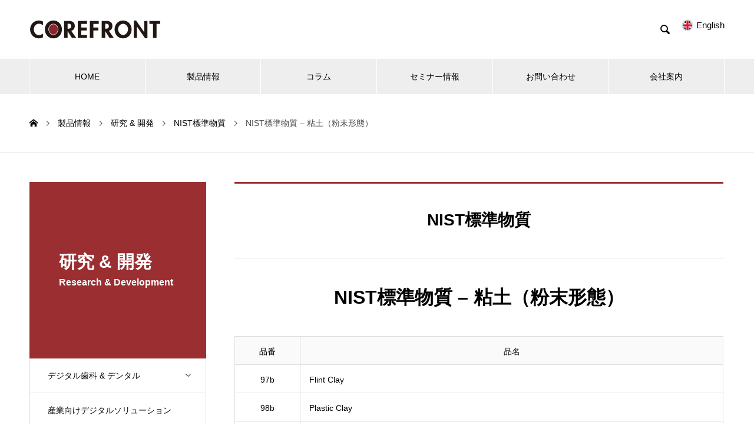

--- FILE ---
content_type: text/html; charset=UTF-8
request_url: https://www.corefront.com/products/clays/
body_size: 19055
content:
<!DOCTYPE html><html lang="ja" prefix="og: http://ogp.me/ns#"><head><meta charset="UTF-8"><meta name="viewport" content="width=device-width, initial-scale=1"><meta name="description" content="米国国立標準技術研究所（NIST）の分析用の標準物質です。様々な物理特性や化学組成の標準物質を取り揃えています。"><link media="all" href="https://www.corefront.com/wp-content/cache/autoptimize/css/autoptimize_112d280cf401fad3f43173a17232f787.css" rel="stylesheet"><link media="screen" href="https://www.corefront.com/wp-content/cache/autoptimize/css/autoptimize_00df71b5809d374b00ce03791ac8fac1.css" rel="stylesheet"><title>粘土（粉末形態）｜NIST標準物質 &#8211; コアフロント株式会社</title><meta name='robots' content='max-image-preview:large' /><meta property="og:type" content="article"><meta property="og:url" content="https://www.corefront.com/products/clays/"><meta property="og:title" content="粘土（粉末形態）｜NIST標準物質 &#8211; コアフロント株式会社"><meta property="og:description" content="米国国立標準技術研究所（NIST）の分析用の標準物質です。様々な物理特性や化学組成の標準物質を取り揃えています。"><meta property="og:site_name" content="コアフロント株式会社"><meta property="og:image" content="https://www.corefront.com/wp-content/uploads/2021/10/top_slider2.jpg"><meta property="og:image:secure_url" content="https://www.corefront.com/wp-content/uploads/2021/10/top_slider2.jpg"><meta property="og:image:width" content="1450"><meta property="og:image:height" content="815"><meta property="fb:app_id" content="611850166706847"><link rel='dns-prefetch' href='//www.google.com' /><link rel='dns-prefetch' href='//www.googletagmanager.com' /><link rel="alternate" type="application/rss+xml" title="コアフロント株式会社 &raquo; フィード" href="https://www.corefront.com/feed/" /><link rel="alternate" type="application/rss+xml" title="コアフロント株式会社 &raquo; コメントフィード" href="https://www.corefront.com/comments/feed/" /><link rel="alternate" title="oEmbed (JSON)" type="application/json+oembed" href="https://www.corefront.com/wp-json/oembed/1.0/embed?url=https%3A%2F%2Fwww.corefront.com%2Fproducts%2Fclays%2F" /><link rel="alternate" title="oEmbed (XML)" type="text/xml+oembed" href="https://www.corefront.com/wp-json/oembed/1.0/embed?url=https%3A%2F%2Fwww.corefront.com%2Fproducts%2Fclays%2F&#038;format=xml" /><style id='wp-img-auto-sizes-contain-inline-css' type='text/css'>img:is([sizes=auto i],[sizes^="auto," i]){contain-intrinsic-size:3000px 1500px}
/*# sourceURL=wp-img-auto-sizes-contain-inline-css */</style><style id='classic-theme-styles-inline-css' type='text/css'>/*! This file is auto-generated */
.wp-block-button__link{color:#fff;background-color:#32373c;border-radius:9999px;box-shadow:none;text-decoration:none;padding:calc(.667em + 2px) calc(1.333em + 2px);font-size:1.125em}.wp-block-file__button{background:#32373c;color:#fff;text-decoration:none}
/*# sourceURL=/wp-includes/css/classic-themes.min.css */</style><style id='filebird-block-filebird-gallery-style-inline-css' type='text/css'>ul.filebird-block-filebird-gallery{margin:auto!important;padding:0!important;width:100%}ul.filebird-block-filebird-gallery.layout-grid{display:grid;grid-gap:20px;align-items:stretch;grid-template-columns:repeat(var(--columns),1fr);justify-items:stretch}ul.filebird-block-filebird-gallery.layout-grid li img{border:1px solid #ccc;box-shadow:2px 2px 6px 0 rgba(0,0,0,.3);height:100%;max-width:100%;-o-object-fit:cover;object-fit:cover;width:100%}ul.filebird-block-filebird-gallery.layout-masonry{-moz-column-count:var(--columns);-moz-column-gap:var(--space);column-gap:var(--space);-moz-column-width:var(--min-width);columns:var(--min-width) var(--columns);display:block;overflow:auto}ul.filebird-block-filebird-gallery.layout-masonry li{margin-bottom:var(--space)}ul.filebird-block-filebird-gallery li{list-style:none}ul.filebird-block-filebird-gallery li figure{height:100%;margin:0;padding:0;position:relative;width:100%}ul.filebird-block-filebird-gallery li figure figcaption{background:linear-gradient(0deg,rgba(0,0,0,.7),rgba(0,0,0,.3) 70%,transparent);bottom:0;box-sizing:border-box;color:#fff;font-size:.8em;margin:0;max-height:100%;overflow:auto;padding:3em .77em .7em;position:absolute;text-align:center;width:100%;z-index:2}ul.filebird-block-filebird-gallery li figure figcaption a{color:inherit}

/*# sourceURL=https://www.corefront.com/wp-content/plugins/filebird/blocks/filebird-gallery/build/style-index.css */</style><style id='global-styles-inline-css' type='text/css'>:root{--wp--preset--aspect-ratio--square: 1;--wp--preset--aspect-ratio--4-3: 4/3;--wp--preset--aspect-ratio--3-4: 3/4;--wp--preset--aspect-ratio--3-2: 3/2;--wp--preset--aspect-ratio--2-3: 2/3;--wp--preset--aspect-ratio--16-9: 16/9;--wp--preset--aspect-ratio--9-16: 9/16;--wp--preset--color--black: #000000;--wp--preset--color--cyan-bluish-gray: #abb8c3;--wp--preset--color--white: #ffffff;--wp--preset--color--pale-pink: #f78da7;--wp--preset--color--vivid-red: #cf2e2e;--wp--preset--color--luminous-vivid-orange: #ff6900;--wp--preset--color--luminous-vivid-amber: #fcb900;--wp--preset--color--light-green-cyan: #7bdcb5;--wp--preset--color--vivid-green-cyan: #00d084;--wp--preset--color--pale-cyan-blue: #8ed1fc;--wp--preset--color--vivid-cyan-blue: #0693e3;--wp--preset--color--vivid-purple: #9b51e0;--wp--preset--gradient--vivid-cyan-blue-to-vivid-purple: linear-gradient(135deg,rgb(6,147,227) 0%,rgb(155,81,224) 100%);--wp--preset--gradient--light-green-cyan-to-vivid-green-cyan: linear-gradient(135deg,rgb(122,220,180) 0%,rgb(0,208,130) 100%);--wp--preset--gradient--luminous-vivid-amber-to-luminous-vivid-orange: linear-gradient(135deg,rgb(252,185,0) 0%,rgb(255,105,0) 100%);--wp--preset--gradient--luminous-vivid-orange-to-vivid-red: linear-gradient(135deg,rgb(255,105,0) 0%,rgb(207,46,46) 100%);--wp--preset--gradient--very-light-gray-to-cyan-bluish-gray: linear-gradient(135deg,rgb(238,238,238) 0%,rgb(169,184,195) 100%);--wp--preset--gradient--cool-to-warm-spectrum: linear-gradient(135deg,rgb(74,234,220) 0%,rgb(151,120,209) 20%,rgb(207,42,186) 40%,rgb(238,44,130) 60%,rgb(251,105,98) 80%,rgb(254,248,76) 100%);--wp--preset--gradient--blush-light-purple: linear-gradient(135deg,rgb(255,206,236) 0%,rgb(152,150,240) 100%);--wp--preset--gradient--blush-bordeaux: linear-gradient(135deg,rgb(254,205,165) 0%,rgb(254,45,45) 50%,rgb(107,0,62) 100%);--wp--preset--gradient--luminous-dusk: linear-gradient(135deg,rgb(255,203,112) 0%,rgb(199,81,192) 50%,rgb(65,88,208) 100%);--wp--preset--gradient--pale-ocean: linear-gradient(135deg,rgb(255,245,203) 0%,rgb(182,227,212) 50%,rgb(51,167,181) 100%);--wp--preset--gradient--electric-grass: linear-gradient(135deg,rgb(202,248,128) 0%,rgb(113,206,126) 100%);--wp--preset--gradient--midnight: linear-gradient(135deg,rgb(2,3,129) 0%,rgb(40,116,252) 100%);--wp--preset--font-size--small: 13px;--wp--preset--font-size--medium: 20px;--wp--preset--font-size--large: 36px;--wp--preset--font-size--x-large: 42px;--wp--preset--spacing--20: 0.44rem;--wp--preset--spacing--30: 0.67rem;--wp--preset--spacing--40: 1rem;--wp--preset--spacing--50: 1.5rem;--wp--preset--spacing--60: 2.25rem;--wp--preset--spacing--70: 3.38rem;--wp--preset--spacing--80: 5.06rem;--wp--preset--shadow--natural: 6px 6px 9px rgba(0, 0, 0, 0.2);--wp--preset--shadow--deep: 12px 12px 50px rgba(0, 0, 0, 0.4);--wp--preset--shadow--sharp: 6px 6px 0px rgba(0, 0, 0, 0.2);--wp--preset--shadow--outlined: 6px 6px 0px -3px rgb(255, 255, 255), 6px 6px rgb(0, 0, 0);--wp--preset--shadow--crisp: 6px 6px 0px rgb(0, 0, 0);}:where(.is-layout-flex){gap: 0.5em;}:where(.is-layout-grid){gap: 0.5em;}body .is-layout-flex{display: flex;}.is-layout-flex{flex-wrap: wrap;align-items: center;}.is-layout-flex > :is(*, div){margin: 0;}body .is-layout-grid{display: grid;}.is-layout-grid > :is(*, div){margin: 0;}:where(.wp-block-columns.is-layout-flex){gap: 2em;}:where(.wp-block-columns.is-layout-grid){gap: 2em;}:where(.wp-block-post-template.is-layout-flex){gap: 1.25em;}:where(.wp-block-post-template.is-layout-grid){gap: 1.25em;}.has-black-color{color: var(--wp--preset--color--black) !important;}.has-cyan-bluish-gray-color{color: var(--wp--preset--color--cyan-bluish-gray) !important;}.has-white-color{color: var(--wp--preset--color--white) !important;}.has-pale-pink-color{color: var(--wp--preset--color--pale-pink) !important;}.has-vivid-red-color{color: var(--wp--preset--color--vivid-red) !important;}.has-luminous-vivid-orange-color{color: var(--wp--preset--color--luminous-vivid-orange) !important;}.has-luminous-vivid-amber-color{color: var(--wp--preset--color--luminous-vivid-amber) !important;}.has-light-green-cyan-color{color: var(--wp--preset--color--light-green-cyan) !important;}.has-vivid-green-cyan-color{color: var(--wp--preset--color--vivid-green-cyan) !important;}.has-pale-cyan-blue-color{color: var(--wp--preset--color--pale-cyan-blue) !important;}.has-vivid-cyan-blue-color{color: var(--wp--preset--color--vivid-cyan-blue) !important;}.has-vivid-purple-color{color: var(--wp--preset--color--vivid-purple) !important;}.has-black-background-color{background-color: var(--wp--preset--color--black) !important;}.has-cyan-bluish-gray-background-color{background-color: var(--wp--preset--color--cyan-bluish-gray) !important;}.has-white-background-color{background-color: var(--wp--preset--color--white) !important;}.has-pale-pink-background-color{background-color: var(--wp--preset--color--pale-pink) !important;}.has-vivid-red-background-color{background-color: var(--wp--preset--color--vivid-red) !important;}.has-luminous-vivid-orange-background-color{background-color: var(--wp--preset--color--luminous-vivid-orange) !important;}.has-luminous-vivid-amber-background-color{background-color: var(--wp--preset--color--luminous-vivid-amber) !important;}.has-light-green-cyan-background-color{background-color: var(--wp--preset--color--light-green-cyan) !important;}.has-vivid-green-cyan-background-color{background-color: var(--wp--preset--color--vivid-green-cyan) !important;}.has-pale-cyan-blue-background-color{background-color: var(--wp--preset--color--pale-cyan-blue) !important;}.has-vivid-cyan-blue-background-color{background-color: var(--wp--preset--color--vivid-cyan-blue) !important;}.has-vivid-purple-background-color{background-color: var(--wp--preset--color--vivid-purple) !important;}.has-black-border-color{border-color: var(--wp--preset--color--black) !important;}.has-cyan-bluish-gray-border-color{border-color: var(--wp--preset--color--cyan-bluish-gray) !important;}.has-white-border-color{border-color: var(--wp--preset--color--white) !important;}.has-pale-pink-border-color{border-color: var(--wp--preset--color--pale-pink) !important;}.has-vivid-red-border-color{border-color: var(--wp--preset--color--vivid-red) !important;}.has-luminous-vivid-orange-border-color{border-color: var(--wp--preset--color--luminous-vivid-orange) !important;}.has-luminous-vivid-amber-border-color{border-color: var(--wp--preset--color--luminous-vivid-amber) !important;}.has-light-green-cyan-border-color{border-color: var(--wp--preset--color--light-green-cyan) !important;}.has-vivid-green-cyan-border-color{border-color: var(--wp--preset--color--vivid-green-cyan) !important;}.has-pale-cyan-blue-border-color{border-color: var(--wp--preset--color--pale-cyan-blue) !important;}.has-vivid-cyan-blue-border-color{border-color: var(--wp--preset--color--vivid-cyan-blue) !important;}.has-vivid-purple-border-color{border-color: var(--wp--preset--color--vivid-purple) !important;}.has-vivid-cyan-blue-to-vivid-purple-gradient-background{background: var(--wp--preset--gradient--vivid-cyan-blue-to-vivid-purple) !important;}.has-light-green-cyan-to-vivid-green-cyan-gradient-background{background: var(--wp--preset--gradient--light-green-cyan-to-vivid-green-cyan) !important;}.has-luminous-vivid-amber-to-luminous-vivid-orange-gradient-background{background: var(--wp--preset--gradient--luminous-vivid-amber-to-luminous-vivid-orange) !important;}.has-luminous-vivid-orange-to-vivid-red-gradient-background{background: var(--wp--preset--gradient--luminous-vivid-orange-to-vivid-red) !important;}.has-very-light-gray-to-cyan-bluish-gray-gradient-background{background: var(--wp--preset--gradient--very-light-gray-to-cyan-bluish-gray) !important;}.has-cool-to-warm-spectrum-gradient-background{background: var(--wp--preset--gradient--cool-to-warm-spectrum) !important;}.has-blush-light-purple-gradient-background{background: var(--wp--preset--gradient--blush-light-purple) !important;}.has-blush-bordeaux-gradient-background{background: var(--wp--preset--gradient--blush-bordeaux) !important;}.has-luminous-dusk-gradient-background{background: var(--wp--preset--gradient--luminous-dusk) !important;}.has-pale-ocean-gradient-background{background: var(--wp--preset--gradient--pale-ocean) !important;}.has-electric-grass-gradient-background{background: var(--wp--preset--gradient--electric-grass) !important;}.has-midnight-gradient-background{background: var(--wp--preset--gradient--midnight) !important;}.has-small-font-size{font-size: var(--wp--preset--font-size--small) !important;}.has-medium-font-size{font-size: var(--wp--preset--font-size--medium) !important;}.has-large-font-size{font-size: var(--wp--preset--font-size--large) !important;}.has-x-large-font-size{font-size: var(--wp--preset--font-size--x-large) !important;}
:where(.wp-block-post-template.is-layout-flex){gap: 1.25em;}:where(.wp-block-post-template.is-layout-grid){gap: 1.25em;}
:where(.wp-block-term-template.is-layout-flex){gap: 1.25em;}:where(.wp-block-term-template.is-layout-grid){gap: 1.25em;}
:where(.wp-block-columns.is-layout-flex){gap: 2em;}:where(.wp-block-columns.is-layout-grid){gap: 2em;}
:root :where(.wp-block-pullquote){font-size: 1.5em;line-height: 1.6;}
/*# sourceURL=global-styles-inline-css */</style><style id='age-gate-custom-inline-css' type='text/css'>:root{--ag-background-color: rgba(232,232,232,0.9);--ag-background-image-position: center center;--ag-background-image-opacity: 0.2;--ag-form-background: rgba(255,255,255,1);--ag-blur: 5px;}
/*# sourceURL=age-gate-custom-inline-css */</style><style id='age-gate-options-inline-css' type='text/css'>:root{--ag-background-color: rgba(232,232,232,0.9);--ag-background-image-position: center center;--ag-background-image-opacity: 0.2;--ag-form-background: rgba(255,255,255,1);--ag-blur: 5px;}
/*# sourceURL=age-gate-options-inline-css */</style><link rel='stylesheet' id='dashicons-css' href='https://www.corefront.com/wp-includes/css/dashicons.min.css?ver=6.9' type='text/css' media='all' /><link rel='stylesheet' id='admin-bar-css' href='https://www.corefront.com/wp-includes/css/admin-bar.min.css?ver=6.9' type='text/css' media='all' /><style id='admin-bar-inline-css' type='text/css'>/* Hide CanvasJS credits for P404 charts specifically */
    #p404RedirectChart .canvasjs-chart-credit {
        display: none !important;
    }
    
    #p404RedirectChart canvas {
        border-radius: 6px;
    }

    .p404-redirect-adminbar-weekly-title {
        font-weight: bold;
        font-size: 14px;
        color: #fff;
        margin-bottom: 6px;
    }

    #wpadminbar #wp-admin-bar-p404_free_top_button .ab-icon:before {
        content: "\f103";
        color: #dc3545;
        top: 3px;
    }
    
    #wp-admin-bar-p404_free_top_button .ab-item {
        min-width: 80px !important;
        padding: 0px !important;
    }
    
    /* Ensure proper positioning and z-index for P404 dropdown */
    .p404-redirect-adminbar-dropdown-wrap { 
        min-width: 0; 
        padding: 0;
        position: static !important;
    }
    
    #wpadminbar #wp-admin-bar-p404_free_top_button_dropdown {
        position: static !important;
    }
    
    #wpadminbar #wp-admin-bar-p404_free_top_button_dropdown .ab-item {
        padding: 0 !important;
        margin: 0 !important;
    }
    
    .p404-redirect-dropdown-container {
        min-width: 340px;
        padding: 18px 18px 12px 18px;
        background: #23282d !important;
        color: #fff;
        border-radius: 12px;
        box-shadow: 0 8px 32px rgba(0,0,0,0.25);
        margin-top: 10px;
        position: relative !important;
        z-index: 999999 !important;
        display: block !important;
        border: 1px solid #444;
    }
    
    /* Ensure P404 dropdown appears on hover */
    #wpadminbar #wp-admin-bar-p404_free_top_button .p404-redirect-dropdown-container { 
        display: none !important;
    }
    
    #wpadminbar #wp-admin-bar-p404_free_top_button:hover .p404-redirect-dropdown-container { 
        display: block !important;
    }
    
    #wpadminbar #wp-admin-bar-p404_free_top_button:hover #wp-admin-bar-p404_free_top_button_dropdown .p404-redirect-dropdown-container {
        display: block !important;
    }
    
    .p404-redirect-card {
        background: #2c3338;
        border-radius: 8px;
        padding: 18px 18px 12px 18px;
        box-shadow: 0 2px 8px rgba(0,0,0,0.07);
        display: flex;
        flex-direction: column;
        align-items: flex-start;
        border: 1px solid #444;
    }
    
    .p404-redirect-btn {
        display: inline-block;
        background: #dc3545;
        color: #fff !important;
        font-weight: bold;
        padding: 5px 22px;
        border-radius: 8px;
        text-decoration: none;
        font-size: 17px;
        transition: background 0.2s, box-shadow 0.2s;
        margin-top: 8px;
        box-shadow: 0 2px 8px rgba(220,53,69,0.15);
        text-align: center;
        line-height: 1.6;
    }
    
    .p404-redirect-btn:hover {
        background: #c82333;
        color: #fff !important;
        box-shadow: 0 4px 16px rgba(220,53,69,0.25);
    }
    
    /* Prevent conflicts with other admin bar dropdowns */
    #wpadminbar .ab-top-menu > li:hover > .ab-item,
    #wpadminbar .ab-top-menu > li.hover > .ab-item {
        z-index: auto;
    }
    
    #wpadminbar #wp-admin-bar-p404_free_top_button:hover > .ab-item {
        z-index: 999998 !important;
    }
    
/*# sourceURL=admin-bar-inline-css */</style><style id='fancybox-inline-css' type='text/css'>#fancybox-outer{background:#ffffff}#fancybox-content{background:#ffffff;border-color:#ffffff;color:#000000;}#fancybox-title,#fancybox-title-float-main{color:#fff}
/*# sourceURL=fancybox-inline-css */</style> <script src='//www.corefront.com/wp-content/cache/wpfc-minified/dqmnw8nv/4f79q.js' type="text/javascript"></script>
<!-- <script type="text/javascript" src="https://www.corefront.com/wp-includes/js/jquery/jquery.min.js?ver=3.7.1" id="jquery-core-js"></script> -->
 <!-- <script type="text/javascript" src="https://www.corefront.com/wp-includes/js/jquery/jquery-migrate.min.js?ver=3.4.1" id="jquery-migrate-js"></script> --> <!-- <script type="text/javascript" src="https://www.corefront.com/wp-content/plugins/piotnet-addons-for-elementor/assets/js/minify/extension.min.js?ver=2.4.36" id="pafe-extension-free-js"></script> --> 
 <script type="text/javascript" src="https://www.googletagmanager.com/gtag/js?id=G-V6PF2HL87Y" id="google_gtagjs-js" async></script> <script type="text/javascript" id="google_gtagjs-js-after">window.dataLayer = window.dataLayer || [];function gtag(){dataLayer.push(arguments);}
gtag("set","linker",{"domains":["www.corefront.com"]});
gtag("js", new Date());
gtag("set", "developer_id.dZTNiMT", true);
gtag("config", "G-V6PF2HL87Y");
//# sourceURL=google_gtagjs-js-after</script> <script type="text/javascript" id="ai-js-js-extra">var MyAjax = {"ajaxurl":"https://www.corefront.com/wp-admin/admin-ajax.php","security":"dc23a86b40"};
//# sourceURL=ai-js-js-extra</script> <script src='//www.corefront.com/wp-content/cache/wpfc-minified/9leze0ty/4f79q.js' type="text/javascript"></script>
<!-- <script type="text/javascript" src="https://www.corefront.com/wp-content/plugins/advanced-iframe/js/ai.min.js?ver=371137" id="ai-js-js"></script> --> <link rel="https://api.w.org/" href="https://www.corefront.com/wp-json/" /><link rel="canonical" href="https://www.corefront.com/products/clays/" /><link rel='shortlink' href='https://www.corefront.com/?p=3586' /><meta name="generator" content="Site Kit by Google 1.165.0" /> <script type="text/javascript">(function(c,l,a,r,i,t,y){
					c[a]=c[a]||function(){(c[a].q=c[a].q||[]).push(arguments)};t=l.createElement(r);t.async=1;
					t.src="https://www.clarity.ms/tag/"+i+"?ref=wordpress";y=l.getElementsByTagName(r)[0];y.parentNode.insertBefore(t,y);
				})(window, document, "clarity", "script", "u5cferxcsj");</script> <link rel="shortcut icon" href="https://www.corefront.com/wp-content/uploads/2021/10/wordpress_fabicon.png"><style>.c-comment__form-submit:hover,.p-cb__item-btn a,.c-pw__btn,.p-readmore__btn:hover,.p-page-links a:hover span,.p-page-links > span,.p-pager a:hover,.p-pager span,.p-pagetop:focus,.p-pagetop:hover,.p-widget__title{background: #4d4d4d}.p-breadcrumb__item{color: #4d4d4d}.widget_nav_menu a:hover,.p-article02 a:hover .p-article02__title{color: #7c7c7c}.p-entry__body a,.custom-html-widget a{color: #1e73be}body{font-family: "Segoe UI", Verdana, "游ゴシック", YuGothic, "Hiragino Kaku Gothic ProN", Meiryo, sans-serif}.c-logo,.p-page-header__title,.p-banner__title,.p-cover__title,.p-archive-header__title,.p-article05__title,.p-article09__title,.p-cb__item-title,.p-article11__title,.p-article12__title,.p-index-content01__title,.p-header-content__title,.p-megamenu01__item-list > li > a,.p-article13__title,.p-megamenu02__title,.p-cover__header-title{font-family: "Segoe UI", Verdana, "游ゴシック", YuGothic, "Hiragino Kaku Gothic ProN", Meiryo, sans-serif}.p-hover-effect--type3{background: #f8f8f8}.p-hover-effect--type3:hover img{opacity: 0.5}.p-blog__title{color: #000000;font-size: 28px}.p-cat--1{color: ;border: 1px solid }.p-cat--14{color: ;border: 1px solid }.p-cat--20{color: ;border: 1px solid }.p-cat--125{color: ;border: 1px solid }.p-cat--168{color: ;border: 1px solid }.p-cat--18{color: #1db2b7;border: 1px solid #1db2b7}.p-cat--21{color: ;border: 1px solid }.p-cat--24{color: #c43c2d;border: 1px solid #c43c2d}.p-cat--117{color: #1e73be;border: 1px solid #1e73be}.p-cat--159{color: #000000;border: 1px solid #000000}.p-article04:hover a .p-article04__title{color: #9a2e30}.p-article06__content{border-left: 4px solid #7c7c7c}.p-article06__title a:hover{color: #7c7c7c}.p-article06__cat:hover{background: #7c7c7c}.l-header{background: #ffffff}.l-header--fixed.is-active{background: #ffffff}.l-header__desc{color: #4d4d4d;font-size: 14px}.l-header__nav{background: #eeeeee}.p-global-nav > li > a,.p-menu-btn{color: #000000}.p-global-nav > li > a:hover,.p-global-nav > .current-menu-item > a{background: #161616;color: #ffffff}.p-global-nav .sub-menu a{background: #685d4d;color: #ffffff}.p-global-nav .sub-menu a:hover{background: #685d4d;color: #ffffff}.p-global-nav .menu-item-has-children > a > .p-global-nav__toggle::before{border-color: #000000}.p-megamenu02::before{background: #9a2e30}.p-megamenu02__list a:hover .p-article13__title{color: #9a2e30}.p-footer-banners{background: #cecece}.p-info{background: #ffffff;color: #000000}.p-info__logo{font-size: 40px}.p-info__desc{color: #000000;font-size: 14px}.p-footer-widgets{background: #ffffff;color: #000000}.p-footer-widget__title{color: #d90000}.p-footer-nav{background: #ffffff;color: #000000}.p-footer-nav a{color: #000000}.p-footer-nav a:hover{color: #000000}.p-copyright{background: #000000}.p-blog__title,.p-entry,.p-headline,.p-cat-list__title{border-top: 3px solid #9a2e30}.p-works-entry__header{border-bottom: 3px solid #9a2e30}.p-article01 a:hover .p-article01__title,.p-article03 a:hover .p-article03__title,.p-article05__link,.p-article08__title a:hover,.p-article09__link,.p-article07 a:hover .p-article07__title,.p-article10 a:hover .p-article10__title{color: #9a2e30}.p-page-header,.p-list__item a::before,.p-cover__header,.p-works-entry__cat:hover,.p-service-cat-header{background: #9a2e30}.p-page-header__title,.p-cover__header-title{color: #ffffff;font-size: 30px}.p-page-header__sub,.p-cover__header-sub{color: #ffffff;font-size: 16px}.p-service-entry__title{font-size: 32px}.p-entry__body{font-size: 16px}.p-megamenu01__item--37 .p-megamenu01__item-img::before{background: rgba(10, 10, 10, 0.500000)}.p-megamenu01__item--37 a{color: #ffffff}.p-megamenu01__item--39 .p-megamenu01__item-img::before{background: rgba(10, 10, 10, 0.500000)}.p-megamenu01__item--39 a{color: #ffffff}.p-megamenu01__item--25 .p-megamenu01__item-img::before{background: rgba(10, 10, 10, 0.400000)}.p-megamenu01__item--25 a{color: #ffffff}@media screen and (max-width: 767px) {.p-blog__title{font-size: 24px}.p-list .is-current > a{color: #9a2e30}.p-service-entry__title{font-size: 20px}.p-entry__body{font-size: 14px}}@media screen and (max-width: 1199px) {.p-global-nav > li > a,.p-global-nav > li > a:hover{background: #ffffff;color: #000000}}@media screen and (max-width: 991px) {.p-page-header__title,.p-cover__header-title{font-size: 20px}.p-page-header__sub,.p-cover__header-sub{font-size: 14px}}.cardlink .timestamp { display:none; }</style><meta name="generator" content="Elementor 3.33.4; features: additional_custom_breakpoints; settings: css_print_method-external, google_font-enabled, font_display-auto"><style>.e-con.e-parent:nth-of-type(n+4):not(.e-lazyloaded):not(.e-no-lazyload),
				.e-con.e-parent:nth-of-type(n+4):not(.e-lazyloaded):not(.e-no-lazyload) * {
					background-image: none !important;
				}
				@media screen and (max-height: 1024px) {
					.e-con.e-parent:nth-of-type(n+3):not(.e-lazyloaded):not(.e-no-lazyload),
					.e-con.e-parent:nth-of-type(n+3):not(.e-lazyloaded):not(.e-no-lazyload) * {
						background-image: none !important;
					}
				}
				@media screen and (max-height: 640px) {
					.e-con.e-parent:nth-of-type(n+2):not(.e-lazyloaded):not(.e-no-lazyload),
					.e-con.e-parent:nth-of-type(n+2):not(.e-lazyloaded):not(.e-no-lazyload) * {
						background-image: none !important;
					}
				}</style><meta name="theme-color" content="#9B1E23"><style type="text/css">.tcd-pb-row.row1 { margin-bottom:30px; background-color:#ffffff; }
.tcd-pb-row.row1 .tcd-pb-col.col1 { width:100%; }
.tcd-pb-row.row1 .tcd-pb-col.col1 .tcd-pb-widget.widget1 { margin-bottom:30px; }
@media only screen and (max-width:767px) {
  .tcd-pb-row.row1 { margin-bottom:30px; }
  .tcd-pb-row.row1 .tcd-pb-col.col1 .tcd-pb-widget.widget1 { margin-bottom:30px; }
}
.tcd-pb-row.row2 { margin-bottom:30px; background-color:#e8e8e8; padding:10px 10px 10px 10px; }
.tcd-pb-row.row2 .tcd-pb-col.col1 { width:100%; }
.tcd-pb-row.row2 .tcd-pb-col.col1 .tcd-pb-widget.widget1 { margin-bottom:50px; padding:30px 0px 0px 0px; }
@media only screen and (max-width:767px) {
  .tcd-pb-row.row2 { margin-bottom:30px; padding:10px 10px 10px 10px; }
  .tcd-pb-row.row2 .tcd-pb-col.col1 .tcd-pb-widget.widget1 { margin-bottom:30px; padding:30px 0px 0px 0px; }
}</style><link rel="icon" href="https://www.corefront.com/wp-content/uploads/2021/10/cropped-wordpress_fabicon-32x32.png" sizes="32x32" /><link rel="icon" href="https://www.corefront.com/wp-content/uploads/2021/10/cropped-wordpress_fabicon-192x192.png" sizes="192x192" /><link rel="apple-touch-icon" href="https://www.corefront.com/wp-content/uploads/2021/10/cropped-wordpress_fabicon-180x180.png" /><meta name="msapplication-TileImage" content="https://www.corefront.com/wp-content/uploads/2021/10/cropped-wordpress_fabicon-270x270.png" /><style type="text/css" id="wp-custom-css">.cardlink_timestamp { display: none!important; }

	
.border{   
     border:1px solid #d3d3d3; 
}</style> <script async src="https://www.googletagmanager.com/gtag/js?id=AW-861511783"></script> <script>window.dataLayer = window.dataLayer || [];
  function gtag(){dataLayer.push(arguments);}
  gtag('js', new Date());

  gtag('config', 'AW-861511783');</script> </head><body class="wp-singular service-template-default single single-service postid-3586 wp-theme-nano_tcd0652 elementor-default elementor-kit-1162"><header id="js-header" class="l-header"><div class="l-header__inner l-inner"><div class="l-header__logo c-logo"> <a href="https://www.corefront.com/"> <img src="https://www.corefront.com/wp-content/uploads/2022/03/COREFRONT_logo11.jpg" alt="コアフロント株式会社" width="223" height="56"> </a></div><p class="l-header__desc"></p><form id="js-header__form" role="search" method="get" class="l-header__form" action="https://www.corefront.com/" _lpchecked="1"> <input id="js-header__form-input" class="l-header__form-input with_lang_btn" type="text" value="" name="s" tabindex="-1"> <button id="js-header__form-close" class="l-header__form-close p-close-btn" aria-hidden="true" type="button">閉じる</button></form> <button id="js-header__search" class="l-header__search with_lang_btn" aria-hidden="true">&#xe915;</button> <a href="#" id="header_lang_button"><span>menu</span></a><div id="header_lang" class="type1"><ul class="clearfix"><li> <a class="clearfix non_active_site has_flag" href="https://www.corefront.com/company-profile/" target="_blank"> <img class="flag" src="https://www.corefront.com/wp-content/uploads/2021/10/eng.jpg" alt="" title="" /> <span class="name">English</span> </a></li></ul></div></div> <button id="js-menu-btn" class="p-menu-btn c-menu-btn"></button><nav id="js-header__nav" class="l-header__nav"><ul id="js-global-nav" class="p-global-nav l-inner"><li id="menu-item-234" class="menu-item menu-item-type-custom menu-item-object-custom menu-item-home menu-item-234"><a href="https://www.corefront.com">HOME<span class="p-global-nav__toggle"></span></a></li><li id="menu-item-274" class="menu-item menu-item-type-post_type_archive menu-item-object-service menu-item-has-children menu-item-274"><a href="https://www.corefront.com/products/" data-megamenu="js-megamenu274">製品情報</a><ul class="sub-menu"><li id="menu-item-314" class="menu-item menu-item-type-taxonomy menu-item-object-service_category menu-item-314"><a href="https://www.corefront.com/products_category/dentaltop/">デジタル歯科 &amp; デンタル<span class="p-global-nav__toggle"></span></a></li><li id="menu-item-315" class="menu-item menu-item-type-taxonomy menu-item-object-service_category current-service-ancestor menu-item-315"><a href="https://www.corefront.com/products_category/research-and-development/">研究 &amp; 開発<span class="p-global-nav__toggle"></span></a></li><li id="menu-item-235" class="menu-item menu-item-type-taxonomy menu-item-object-service_category menu-item-235"><a href="https://www.corefront.com/products_category/skincare/">スキンケア<span class="p-global-nav__toggle"></span></a></li></ul></li><li id="menu-item-3212" class="menu-item menu-item-type-post_type menu-item-object-page current_page_parent menu-item-3212"><a href="https://www.corefront.com/blog/">コラム<span class="p-global-nav__toggle"></span></a></li><li id="menu-item-3219" class="menu-item menu-item-type-post_type menu-item-object-page menu-item-3219"><a href="https://www.corefront.com/seminar/">セミナー情報<span class="p-global-nav__toggle"></span></a></li><li id="menu-item-282" class="menu-item menu-item-type-custom menu-item-object-custom menu-item-282"><a href="https://www.corefront.com/contact-us">お問い合わせ<span class="p-global-nav__toggle"></span></a></li><li id="menu-item-272" class="menu-item menu-item-type-post_type_archive menu-item-object-company menu-item-has-children menu-item-272"><a href="https://www.corefront.com/company/" data-megamenu="js-megamenu272">会社案内</a><ul class="sub-menu"><li id="menu-item-238" class="menu-item menu-item-type-post_type menu-item-object-company menu-item-238"><a href="https://www.corefront.com/company/mission/">企業理念<span class="p-global-nav__toggle"></span></a></li><li id="menu-item-239" class="menu-item menu-item-type-post_type menu-item-object-company menu-item-239"><a href="https://www.corefront.com/company/about-us/">会社概要<span class="p-global-nav__toggle"></span></a></li><li id="menu-item-240" class="menu-item menu-item-type-post_type menu-item-object-company menu-item-240"><a href="https://www.corefront.com/company/career/">採用情報<span class="p-global-nav__toggle"></span></a></li><li id="menu-item-241" class="menu-item menu-item-type-post_type menu-item-object-company menu-item-241"><a href="https://www.corefront.com/company/access/">アクセス<span class="p-global-nav__toggle"></span></a></li></ul></li></ul> <button id="js-header__nav-close" class="l-header__nav-close p-close-btn">閉じる</button></nav><div id="js-megamenu274" class="p-megamenu01 js-megamenu"><div class="p-megamenu01__item p-megamenu01__item--37"><ul class="p-megamenu01__item-list" style="transition-delay: 0.5s;"><li> <a href="https://www.corefront.com/products_category/dentaltop/"> デジタル歯科 &amp; デンタル </a><ul><li> <a href="https://www.corefront.com/products_category/dental_materials/"> 歯科材料 </a></li><li> <a href="https://www.corefront.com/products_category/dental-scanner/"> デンタルスキャナー </a></li><li> <a href="https://www.corefront.com/products_category/cad-software/"> CADソフトウェア </a></li><li> <a href="https://www.corefront.com/products_category/dental-3d-printer/"> 歯科用３Dプリンター </a></li><li> <a href="https://www.corefront.com/products_category/milling-machine/"> ミリングマシン </a></li><li> <a href="https://www.corefront.com/products_category/%e3%82%b9%e3%82%ad%e3%83%a3%e3%83%8b%e3%83%b3%e3%82%b0%e3%82%b5%e3%83%bc%e3%83%93%e3%82%b9/"> スキャニングサービス </a></li><li> <a href="https://www.corefront.com/products_category/modeling-service/"> 造形サービス </a></li><li> <a href="https://www.corefront.com/products_category/medifuge/"> 供血用遠心機（CGF） </a></li><li> <a href="https://www.corefront.com/products_category/piezo/"> ピエゾデバイス </a></li><li> <a href="https://www.corefront.com/products_category/dentaltool/"> デンタルツール </a></li></ul></li></ul><div class="p-megamenu01__item-img"> <img fetchpriority="high" width="1085" height="800" src="https://www.corefront.com/wp-content/uploads/2023/03/dental_catch-image5-1.jpg" class="attachment-full size-full" alt="" decoding="async" srcset="https://www.corefront.com/wp-content/uploads/2023/03/dental_catch-image5-1.jpg 1085w, https://www.corefront.com/wp-content/uploads/2023/03/dental_catch-image5-1-300x221.jpg 300w, https://www.corefront.com/wp-content/uploads/2023/03/dental_catch-image5-1-1024x755.jpg 1024w, https://www.corefront.com/wp-content/uploads/2023/03/dental_catch-image5-1-768x566.jpg 768w" sizes="(max-width: 1085px) 100vw, 1085px" /></div></div><div class="p-megamenu01__item p-megamenu01__item--39"><ul class="p-megamenu01__item-list" style="transition-delay: 0.6s;"><li> <a href="https://www.corefront.com/products_category/research-and-development/"> 研究 &amp; 開発 </a><ul><li> <a href="https://www.corefront.com/products_category/cargille/"> カーギル標準屈折液 </a></li><li> <a href="https://www.corefront.com/products_category/particle/"> ナノ・マイクロ粒子 </a></li><li> <a href="https://www.corefront.com/products_category/particle_service/"> 不溶性異物見本受託製造サービス </a></li><li> <a href="https://www.corefront.com/products_category/reagents/"> 培養関連製品 </a></li><li> <a href="https://www.corefront.com/products_category/3dprinter_ha/"> ３Dプリンター </a></li><li> <a href="https://www.corefront.com/products_category/nist/"> NIST標準物質 </a></li></ul></li></ul><div class="p-megamenu01__item-img"> <img width="1180" height="860" src="https://www.corefront.com/wp-content/uploads/2023/03/saisei_catch-image2.jpg" class="attachment-full size-full" alt="" decoding="async" srcset="https://www.corefront.com/wp-content/uploads/2023/03/saisei_catch-image2.jpg 1180w, https://www.corefront.com/wp-content/uploads/2023/03/saisei_catch-image2-300x219.jpg 300w, https://www.corefront.com/wp-content/uploads/2023/03/saisei_catch-image2-1024x746.jpg 1024w, https://www.corefront.com/wp-content/uploads/2023/03/saisei_catch-image2-768x560.jpg 768w" sizes="(max-width: 1180px) 100vw, 1180px" /></div></div><div class="p-megamenu01__item p-megamenu01__item--25"><ul class="p-megamenu01__item-list" style="transition-delay: 0.7s;"><li> <a href="https://www.corefront.com/products_category/skincare/"> スキンケア </a><ul><li> <a href="https://www.corefront.com/products_category/cosmetic-ingredients/"> 化粧品原料について </a></li><li> <a href="https://www.corefront.com/products_category/clinic-cosmetics/"> オスモシリーズ </a></li><li> <a href="https://www.corefront.com/products_category/original-cosmetics/"> OEM化粧品受託サービス </a></li><li> <a href="https://www.corefront.com/products_category/electroporation/"> 美容機器 エレクトロポレーション </a></li></ul></li></ul><div class="p-megamenu01__item-img"> <img loading="lazy" width="1180" height="860" src="https://www.corefront.com/wp-content/uploads/2023/03/cosme_catch-image4.jpg" class="attachment-full size-full" alt="" decoding="async" srcset="https://www.corefront.com/wp-content/uploads/2023/03/cosme_catch-image4.jpg 1180w, https://www.corefront.com/wp-content/uploads/2023/03/cosme_catch-image4-300x219.jpg 300w, https://www.corefront.com/wp-content/uploads/2023/03/cosme_catch-image4-1024x746.jpg 1024w, https://www.corefront.com/wp-content/uploads/2023/03/cosme_catch-image4-768x560.jpg 768w" sizes="(max-width: 1180px) 100vw, 1180px" /></div></div></div><div id="js-megamenu272" class="p-megamenu02 js-megamenu"><div class="p-megamenu02__inner l-inner"><div class="p-megamenu02__header"><div><p class="p-megamenu02__title">会社案内</p><p class="p-megamenu02__sub">Company</p></div> <a class="p-megamenu02__link" href="https://www.corefront.com/company/"> 会社案内トップ </a></div><ul class="p-megamenu02__list"><li class="p-article13"> <a href="https://www.corefront.com/company/mission/"><div class="p-article13__img"> <img loading="lazy" width="440" height="480" src="https://www.corefront.com/wp-content/uploads/2021/08/wp_aboutus3-440x480.jpg" class="attachment-size10 size-size10 wp-post-image" alt="" decoding="async" /></div><div class="p-article13__content"><p class="p-article13__title">企業理念</p><p class="p-article13__sub">Mission</p></div> </a></li><li class="p-article13"> <a href="https://www.corefront.com/company/about-us/"><div class="p-article13__img"> <img loading="lazy" width="440" height="480" src="https://www.corefront.com/wp-content/uploads/2021/08/wp_aboutus3-1-1-440x480.jpg" class="attachment-size10 size-size10 wp-post-image" alt="" decoding="async" /></div><div class="p-article13__content"><p class="p-article13__title">会社概要</p><p class="p-article13__sub">About us</p></div> </a></li><li class="p-article13"> <a href="https://www.corefront.com/company/career/"><div class="p-article13__img"> <img loading="lazy" width="440" height="480" src="https://www.corefront.com/wp-content/uploads/2021/06/wp_recruit2-1-440x480.jpg" class="attachment-size10 size-size10 wp-post-image" alt="" decoding="async" /></div><div class="p-article13__content"><p class="p-article13__title">採用情報</p><p class="p-article13__sub">Career</p></div> </a></li><li class="p-article13"> <a href="https://www.corefront.com/company/access/"><div class="p-article13__img"> <img loading="lazy" width="440" height="480" src="https://www.corefront.com/wp-content/uploads/2021/08/wp_access3-440x480.jpg" class="attachment-size10 size-size10 wp-post-image" alt="" decoding="async" /></div><div class="p-article13__content"><p class="p-article13__title">アクセス</p><p class="p-article13__sub">Access</p></div> </a></li></ul></div></div></header><main class="l-main"><ol class="p-breadcrumb c-breadcrumb l-inner" itemscope itemtype="http://schema.org/BreadcrumbList"><li class="p-breadcrumb__item c-breadcrumb__item c-breadcrumb__item--home" itemprop="itemListElement" itemscope itemtype="http://schema.org/ListItem"><a href="https://www.corefront.com/" itemprop="item"><span itemprop="name">HOME</span></a><meta itemprop="position" content="1"></li><li class="p-breadcrumb__item c-breadcrumb__item" itemprop="itemListElement" itemscope itemtype="http://schema.org/ListItem"><a href="https://www.corefront.com/products/" itemprop="item"><span itemprop="name">製品情報</span></a><meta itemprop="position" content="2"></li><li class="p-breadcrumb__item c-breadcrumb__item" itemprop="itemListElement" itemscope itemtype="http://schema.org/ListItem"><a href="https://www.corefront.com/products_category/research-and-development/" itemprop="item"><span itemprop="name">研究 &amp; 開発</span></a><meta itemprop="position" content="3"></li><li class="p-breadcrumb__item c-breadcrumb__item" itemprop="itemListElement" itemscope itemtype="http://schema.org/ListItem"><a href="https://www.corefront.com/products_category/nist/" itemprop="item"><span itemprop="name">NIST標準物質</span></a><meta itemprop="position" content="4"></li><li class="p-breadcrumb__item c-breadcrumb__item" itemprop="itemListElement" itemscope itemtype="http://schema.org/ListItem"><span itemprop="name">NIST標準物質 &#8211; 粘土（粉末形態）</span><meta itemprop="position" content="5"></li></ol><div class="l-contents l-contents--grid"><div class="l-contents__inner l-inner"><header class="l-page-header"><div class="p-page-header"><h1 class="p-page-header__title">研究 &amp; 開発</h1><p class="p-page-header__sub">Research &amp; Development</p></div><ul id="js-list" class="p-list"><li class="p-list__item p-list__item--has-children"><a href="https://www.corefront.com/products_category/dentaltop/">デジタル歯科 &amp; デンタル<span class="p-list__item-toggle"></span></a><ul class="p-list__item-sub" style="display: none;"><li class="p-list__item"><a href="https://www.corefront.com/products_category/dental_materials/">歯科材料</a></li><li class="p-list__item"><a href="https://www.corefront.com/products_category/dental-scanner/">デンタルスキャナー</a></li><li class="p-list__item"><a href="https://www.corefront.com/products_category/cad-software/">CADソフトウェア</a></li><li class="p-list__item"><a href="https://www.corefront.com/products_category/dental-3d-printer/">歯科用３Dプリンター</a></li><li class="p-list__item"><a href="https://www.corefront.com/products_category/milling-machine/">ミリングマシン</a></li><li class="p-list__item"><a href="https://www.corefront.com/products_category/%e3%82%b9%e3%82%ad%e3%83%a3%e3%83%8b%e3%83%b3%e3%82%b0%e3%82%b5%e3%83%bc%e3%83%93%e3%82%b9/">スキャニングサービス</a></li><li class="p-list__item"><a href="https://www.corefront.com/products_category/modeling-service/">造形サービス</a></li><li class="p-list__item"><a href="https://www.corefront.com/products_category/medifuge/">供血用遠心機（CGF）</a></li><li class="p-list__item"><a href="https://www.corefront.com/products_category/piezo/">ピエゾデバイス</a></li><li class="p-list__item"><a href="https://www.corefront.com/products_category/dentaltool/">デンタルツール</a></li></ul></li><li class="p-list__item"><a href="https://www.corefront.com/products_category/digital-industry/">産業向けデジタルソリューション</a></li><li class="p-list__item p-list__item--has-children"><a href="https://www.corefront.com/products_category/skincare/">スキンケア<span class="p-list__item-toggle"></span></a><ul class="p-list__item-sub" style="display: none;"><li class="p-list__item"><a href="https://www.corefront.com/products_category/cosmetic-ingredients/">化粧品原料について</a></li><li class="p-list__item"><a href="https://www.corefront.com/products_category/clinic-cosmetics/">オスモシリーズ</a></li><li class="p-list__item"><a href="https://www.corefront.com/products_category/original-cosmetics/">OEM化粧品受託サービス</a></li><li class="p-list__item"><a href="https://www.corefront.com/products_category/electroporation/">美容機器 エレクトロポレーション</a></li></ul></li><li class="p-list__item p-list__item--has-children"><a href="https://www.corefront.com/products_category/research-and-development/">研究 &amp; 開発<span class="p-list__item-toggle"></span></a><ul class="p-list__item-sub" style="display: none;"><li class="p-list__item"><a href="https://www.corefront.com/products_category/cargille/">カーギル標準屈折液</a></li><li class="p-list__item"><a href="https://www.corefront.com/products_category/particle/">ナノ・マイクロ粒子</a></li><li class="p-list__item"><a href="https://www.corefront.com/products_category/particle_service/">不溶性異物見本受託製造サービス</a></li><li class="p-list__item"><a href="https://www.corefront.com/products_category/reagents/">培養関連製品</a></li><li class="p-list__item"><a href="https://www.corefront.com/products_category/3dprinter_ha/">３Dプリンター</a></li><li class="p-list__item is-current"><a href="https://www.corefront.com/products_category/nist/">NIST標準物質</a></li></ul></li></ul></header><div class="l-primary"><article class="p-service-entry"><div class="p-headline p-headline--lg">NIST標準物質</div><header class="p-service-entry__header"><h1 class="p-service-entry__title">NIST標準物質 &#8211; 粘土（粉末形態）</h1></header><div class="p-entry__body"><div id="tcd-pb-wrap"><div class="tcd-pb-row row1"><div class="tcd-pb-row-inner clearfix"><div class="tcd-pb-col col1"><div class="tcd-pb-widget widget1 pb-widget-editor"><table class="txt-center" style="height: 60px;" border="1" cellspacing="0" cellpadding="0"><tbody><tr style="height: 30px;"><th style="height: 30px; text-align: center; width: 127px;">品番</th><th style="height: 30px; text-align: center; width: 887px;">品名</th></tr><tr><td style="width: 127px; text-align: center;" width="51">97b</td><td style="width: 887px;" width="538">Flint Clay</td></tr><tr><td style="width: 127px; text-align: center;">98b</td><td style="width: 887px;">Plastic Clay</td></tr><tr><td style="width: 127px; text-align: center;">679</td><td style="width: 887px;">Brick Clay</td></tr></tbody></table></div></div></div></div><div class="tcd-pb-row row2"><div class="tcd-pb-row-inner clearfix"><div class="tcd-pb-col col1"><div class="tcd-pb-widget widget1 pb-widget-editor"><p style="text-align: center;">資料請求・製品説明・お見積り・サンプルの請求など、<br /> お気軽にお問い合わせください。<br /> お急ぎの方はお電話にてご連絡ください。<br /> TEL <a href="tel:0355798710">03-5579-8710</a> （平日 9:30~18:00）<br /> FAX 03-5579-8711</p><div class="q_button_wrap"><a class="q_button rounded sz_l" href="https://www.corefront.com/particle/contact-us/">粒子関連専用お問い合わせフォームはコチラ</a></div></div></div></div></div></div></div></article></div><div class="l-secondary"><div class="p-widget widget_search" id="search-3"><form role="search" method="get" id="searchform" class="searchform" action="https://www.corefront.com/"><div> <label class="screen-reader-text" for="s">検索:</label> <input type="text" value="" name="s" id="s" /> <input type="submit" id="searchsubmit" value="検索" /></div></form></div><div class="p-widget styled_post_list_widget" id="styled_post_list1_widget-2"><div class="p-tab-list p-widget"><ul class="p-tab-list__tab"><li class="p-tab-list__tab-item is-active"> <a href="#panel2-1"> 最新記事 </a></li></ul><div id="panel2-1" class="p-tab-list__panel is-active"><article class="p-tab-list__panel-item p-article02 u-clearfix"> <a href="https://www.corefront.com/251113/" class="p-hover-effect--type3"><div class="p-article02__img"> <img width="240" height="240" src="https://www.corefront.com/wp-content/uploads/2025/11/3dprinter_column_catch-240x240.jpg" class="attachment-size2 size-size2 wp-post-image" alt="" decoding="async" srcset="https://www.corefront.com/wp-content/uploads/2025/11/3dprinter_column_catch-240x240.jpg 240w, https://www.corefront.com/wp-content/uploads/2025/11/3dprinter_column_catch-150x150.jpg 150w, https://www.corefront.com/wp-content/uploads/2025/11/3dprinter_column_catch-300x300.jpg 300w, https://www.corefront.com/wp-content/uploads/2025/11/3dprinter_column_catch-130x130.jpg 130w" sizes="(max-width: 240px) 100vw, 240px" /></div><div class="p-article02__content"><h3 class="p-article02__title">歯科用3Dプリンターの選び方</h3> <time class="p-article02__date" datetime="2026-01-07">2026.01.07</time></div> </a></article><article class="p-tab-list__panel-item p-article02 u-clearfix"> <a href="https://www.corefront.com/250207/" class="p-hover-effect--type3"><div class="p-article02__img"> <img width="240" height="240" src="https://www.corefront.com/wp-content/uploads/2025/02/interview_dr_yamada_catch-240x240.jpg" class="attachment-size2 size-size2 wp-post-image" alt="" decoding="async" srcset="https://www.corefront.com/wp-content/uploads/2025/02/interview_dr_yamada_catch-240x240.jpg 240w, https://www.corefront.com/wp-content/uploads/2025/02/interview_dr_yamada_catch-150x150.jpg 150w, https://www.corefront.com/wp-content/uploads/2025/02/interview_dr_yamada_catch-300x300.jpg 300w, https://www.corefront.com/wp-content/uploads/2025/02/interview_dr_yamada_catch-130x130.jpg 130w" sizes="(max-width: 240px) 100vw, 240px" /></div><div class="p-article02__content"><h3 class="p-article02__title">オリジナルラベル化粧品 ユーザーインタビュー（デン...</h3> <time class="p-article02__date" datetime="2025-03-18">2025.03.18</time></div> </a></article><article class="p-tab-list__panel-item p-article02 u-clearfix"> <a href="https://www.corefront.com/240322/" class="p-hover-effect--type3"><div class="p-article02__img"> <img width="240" height="240" src="https://www.corefront.com/wp-content/uploads/2024/03/SMA_catch-240x240.jpg" class="attachment-size2 size-size2 wp-post-image" alt="" decoding="async" srcset="https://www.corefront.com/wp-content/uploads/2024/03/SMA_catch-240x240.jpg 240w, https://www.corefront.com/wp-content/uploads/2024/03/SMA_catch-150x150.jpg 150w, https://www.corefront.com/wp-content/uploads/2024/03/SMA_catch-300x300.jpg 300w, https://www.corefront.com/wp-content/uploads/2024/03/SMA_catch-130x130.jpg 130w" sizes="(max-width: 240px) 100vw, 240px" /></div><div class="p-article02__content"><h3 class="p-article02__title">Shape Memory Alignerを始めたい...</h3> <time class="p-article02__date" datetime="2024-03-22">2024.03.22</time></div> </a></article></div></div></div><div class="p-widget widget_block" id="block-2"><p><iframe src="https://www.facebook.com/plugins/page.php?href=https%3A%2F%2Fwww.facebook.com%2FCorefront.Corporation%2F&amp;tabs=timeline&amp;width=300&amp;height=400&amp;small_header=true&amp;adapt_container_width=true&amp;hide_cover=true&amp;show_facepile=true&amp;appId" width="300" height="400" style="border:none;overflow:hidden" scrolling="no" frameborder="0" allowfullscreen="true" allow="autoplay; clipboard-write; encrypted-media; picture-in-picture; web-share"></iframe></p></div><div class="p-widget tcdw_banner_list1_widget" id="tcdw_banner_list1_widget-3"><ul class="p-banners-list"><li class="p-banners-list__item p-banner"><a href="https://www.youtube.com/channel/UCjwOBVFgfCrzmcF6UrKcjRg"><div class="p-banner__content"><p></p></div><img src="https://www.corefront.com/wp-content/uploads/2022/04/youtube_bannar.jpg" alt=""></a></li></ul></div><div class="p-widget tcdw_banner_list1_widget" id="tcdw_banner_list1_widget-2"><ul class="p-banners-list"><li class="p-banners-list__item p-banner"><a href="https://www.corefront.com/usersportal/"><div class="p-banner__content"><p></p></div><img src="https://www.corefront.com/wp-content/uploads/2023/07/portalsite_banner_s.jpg" alt=""></a></li><li class="p-banners-list__item p-banner"><a href="https://www.ecshop.corefront.com/"><div class="p-banner__content"><p></p></div><img src="https://www.corefront.com/wp-content/uploads/2025/03/toBサイトバナー_s.jpg" alt=""></a></li></ul></div></div></div></div></main><footer class="l-footer"><div class="p-footer-banners"><ul class="p-footer-banners__list l-inner"><li class="p-footer-banners__list-item p-banner p-banner--lg"><a href="https://www.corefront.com/seminar/"><div class="p-banner__content" style="background: linear-gradient(to right, rgba(0,0,0, 0.75) 0%, transparent 75%);"><p>セミナー情報</p></div><img width="740" height="280" src="https://www.corefront.com/wp-content/uploads/2021/10/footer-banner-seminar-1-740x280.jpg" class="attachment-size5 size-size5" alt="" decoding="async" srcset="https://www.corefront.com/wp-content/uploads/2021/10/footer-banner-seminar-1.jpg 740w, https://www.corefront.com/wp-content/uploads/2021/10/footer-banner-seminar-1-300x114.jpg 300w" sizes="(max-width: 740px) 100vw, 740px" /></a></li><li class="p-footer-banners__list-item p-banner p-banner--lg"><a href="https://www.ecshop.osmoseries-vitaminc.com/"><div class="p-banner__content" style="background: linear-gradient(to right, rgba(142,29,29, 0.75) 0%, transparent 75%);"><p>【一般の方はコチラ】<br /> ビタミンC誘導体のコアフロント<br /> コスメ製品販売ECショップ</p></div><img width="740" height="280" src="https://www.corefront.com/wp-content/uploads/2025/02/ビタミンC誘導体のコアフロントバナー3.png" class="attachment-size5 size-size5" alt="" decoding="async" srcset="https://www.corefront.com/wp-content/uploads/2025/02/ビタミンC誘導体のコアフロントバナー3.png 740w, https://www.corefront.com/wp-content/uploads/2025/02/ビタミンC誘導体のコアフロントバナー3-300x114.png 300w" sizes="(max-width: 740px) 100vw, 740px" /></a></li><li class="p-footer-banners__list-item p-banner p-banner--lg"><a href="https://www.corefront.com/category/article/"><div class="p-banner__content" style="background: linear-gradient(to right, rgba(0,0,0, 0.75) 0%, transparent 75%);"><p>最新コラム</p></div><img width="740" height="280" src="https://www.corefront.com/wp-content/uploads/2021/10/footer-banner-articles-740x280.jpg" class="attachment-size5 size-size5" alt="" decoding="async" srcset="https://www.corefront.com/wp-content/uploads/2021/10/footer-banner-articles.jpg 740w, https://www.corefront.com/wp-content/uploads/2021/10/footer-banner-articles-300x114.jpg 300w" sizes="(max-width: 740px) 100vw, 740px" /></a></li></ul></div><div class="p-info"><div class="p-info__inner l-inner"><div class="p-info__logo c-logo"> <a href="https://www.corefront.com/">コアフロント株式会社</a></div><p class="p-info__desc"></p><ul class="p-social-nav"><li class="p-social-nav__item p-social-nav__item--instagram"><a href="https://www.instagram.com/corefront_dental/?utm_medium=copy_link" rel="nofollow" target="_blank" title="Instagram"></a></li><li class="p-social-nav__item p-social-nav__item--facebook"><a href="https://www.facebook.com/Corefront.Corporation/" rel="nofollow" target="_blank" title="Facebook"></a></li></ul></div></div><div class="p-footer-widgets"><div class="p-footer-widgets__inner l-inner"><div class="p-footer-widgets__item p-footer-widget widget_nav_menu" id="nav_menu-23"><h2 class="p-footer-widget__title">デジタル歯科&#038;デンタル</h2><div class="menu-%e3%83%95%e3%83%83%e3%82%bf%e3%83%bc%e3%83%a1%e3%83%8b%e3%83%a5%e3%83%bc%ef%bc%91-container"><ul id="menu-%e3%83%95%e3%83%83%e3%82%bf%e3%83%bc%e3%83%a1%e3%83%8b%e3%83%a5%e3%83%bc%ef%bc%91" class="menu"><li id="menu-item-1797" class="menu-item menu-item-type-taxonomy menu-item-object-service_category menu-item-1797"><a href="https://www.corefront.com/products_category/dental-scanner/">デンタルスキャナー</a></li><li id="menu-item-1801" class="menu-item menu-item-type-taxonomy menu-item-object-service_category menu-item-1801"><a href="https://www.corefront.com/products_category/cad-software/">CADソフトウェア</a></li><li id="menu-item-1799" class="menu-item menu-item-type-taxonomy menu-item-object-service_category menu-item-1799"><a href="https://www.corefront.com/products_category/milling-machine/">ミリングマシン</a></li><li id="menu-item-1798" class="menu-item menu-item-type-taxonomy menu-item-object-service_category menu-item-1798"><a href="https://www.corefront.com/products_category/dental-3d-printer/">歯科用３Dプリンター</a></li><li id="menu-item-1802" class="menu-item menu-item-type-taxonomy menu-item-object-service_category menu-item-1802"><a href="https://www.corefront.com/products_category/modeling-service/">造形サービス</a></li><li id="menu-item-1806" class="menu-item menu-item-type-taxonomy menu-item-object-service_category menu-item-1806"><a href="https://www.corefront.com/products_category/medifuge/">供血用遠心機（CGF）</a></li><li id="menu-item-1805" class="menu-item menu-item-type-taxonomy menu-item-object-service_category menu-item-1805"><a href="https://www.corefront.com/products_category/piezo/">ピエゾデバイス</a></li><li id="menu-item-1804" class="menu-item menu-item-type-taxonomy menu-item-object-service_category menu-item-1804"><a href="https://www.corefront.com/products_category/dentaltool/">デンタルツール</a></li></ul></div></div><div class="p-footer-widgets__item p-footer-widget widget_nav_menu" id="nav_menu-24"><h2 class="p-footer-widget__title">研究&#038;開発</h2><div class="menu-%e3%83%95%e3%83%83%e3%82%bf%e3%83%bc%e3%83%a1%e3%83%8b%e3%83%a5%e3%83%bc%ef%bc%92-container"><ul id="menu-%e3%83%95%e3%83%83%e3%82%bf%e3%83%bc%e3%83%a1%e3%83%8b%e3%83%a5%e3%83%bc%ef%bc%92" class="menu"><li id="menu-item-1810" class="menu-item menu-item-type-taxonomy menu-item-object-service_category menu-item-1810"><a href="https://www.corefront.com/products_category/particle/">ナノ・マイクロ粒子</a></li><li id="menu-item-1811" class="menu-item menu-item-type-taxonomy menu-item-object-service_category menu-item-1811"><a href="https://www.corefront.com/products_category/reagents/">培養関連製品</a></li><li id="menu-item-1813" class="menu-item menu-item-type-taxonomy menu-item-object-service_category menu-item-1813"><a href="https://www.corefront.com/products_category/3dprinter_ha/">３Dプリンター</a></li></ul></div></div><div class="p-footer-widgets__item p-footer-widget widget_nav_menu" id="nav_menu-25"><h2 class="p-footer-widget__title">スキンケア</h2><div class="menu-%e3%83%95%e3%83%83%e3%82%bf%e3%83%bc%e3%83%a1%e3%83%8b%e3%83%a5%e3%83%bc%ef%bc%93-container"><ul id="menu-%e3%83%95%e3%83%83%e3%82%bf%e3%83%bc%e3%83%a1%e3%83%8b%e3%83%a5%e3%83%bc%ef%bc%93" class="menu"><li id="menu-item-1815" class="menu-item menu-item-type-taxonomy menu-item-object-service_category menu-item-1815"><a href="https://www.corefront.com/products_category/clinic-cosmetics/">オスモシリーズ</a></li><li id="menu-item-1816" class="menu-item menu-item-type-taxonomy menu-item-object-service_category menu-item-1816"><a href="https://www.corefront.com/products_category/electroporation/">美容機器 エレクトロポレーション</a></li><li id="menu-item-1817" class="menu-item menu-item-type-taxonomy menu-item-object-service_category menu-item-1817"><a href="https://www.corefront.com/products_category/cosmetic-ingredients/">化粧品原料について</a></li></ul></div></div><div class="p-footer-widgets__item p-footer-widget widget_nav_menu" id="nav_menu-26"><h2 class="p-footer-widget__title">セミナー情報&#038;企業情報</h2><div class="menu-%e3%83%95%e3%83%83%e3%82%bf%e3%83%bc%e3%83%a1%e3%83%8b%e3%83%a5%e3%83%bc%ef%bc%94-container"><ul id="menu-%e3%83%95%e3%83%83%e3%82%bf%e3%83%bc%e3%83%a1%e3%83%8b%e3%83%a5%e3%83%bc%ef%bc%94" class="menu"><li id="menu-item-1820" class="menu-item menu-item-type-post_type menu-item-object-page menu-item-1820"><a href="https://www.corefront.com/seminar/">セミナー情報</a></li><li id="menu-item-1821" class="menu-item menu-item-type-post_type menu-item-object-company menu-item-1821"><a href="https://www.corefront.com/company/about-us/">会社概要</a></li><li id="menu-item-4008" class="menu-item menu-item-type-post_type menu-item-object-page menu-item-4008"><a href="https://www.corefront.com/support/">サポート&#038;メンテナンス</a></li><li id="menu-item-1822" class="menu-item menu-item-type-post_type menu-item-object-company menu-item-1822"><a href="https://www.corefront.com/company/access/">アクセス</a></li><li id="menu-item-1823" class="menu-item menu-item-type-post_type menu-item-object-company menu-item-1823"><a href="https://www.corefront.com/company/mission/">企業理念</a></li><li id="menu-item-1824" class="menu-item menu-item-type-post_type menu-item-object-company menu-item-1824"><a href="https://www.corefront.com/company/career/">採用情報</a></li><li id="menu-item-3449" class="menu-item menu-item-type-custom menu-item-object-custom menu-item-3449"><a href="https://www.youtube.com/channel/UCjwOBVFgfCrzmcF6UrKcjRg">公式YouTubeチャンネル</a></li><li id="menu-item-3450" class="menu-item menu-item-type-custom menu-item-object-custom menu-item-3450"><a href="https://www.facebook.com/Corefront.Corporation/">facebook（最新歯科情報）</a></li></ul></div></div></div></div><ul id="menu-%e3%83%95%e3%83%83%e3%82%bf%e3%83%bc%e3%83%a1%e3%83%8b%e3%83%a5%e3%83%bc%ef%bc%88%e6%9c%80%e4%b8%8b%e9%83%a8%ef%bc%89" class="p-footer-nav"><li id="menu-item-1826" class="menu-item menu-item-type-custom menu-item-object-custom menu-item-home menu-item-1826"><a href="https://www.corefront.com">ホーム</a></li><li id="menu-item-1831" class="menu-item menu-item-type-post_type menu-item-object-page menu-item-privacy-policy menu-item-1831"><a rel="privacy-policy" href="https://www.corefront.com/privacy-policy/">プライバシーポリシー</a></li><li id="menu-item-3571" class="menu-item menu-item-type-post_type_archive menu-item-object-news menu-item-3571"><a href="https://www.corefront.com/news/">セミナー &amp; ニュース</a></li><li id="menu-item-1833" class="menu-item menu-item-type-post_type menu-item-object-page menu-item-1833"><a href="https://www.corefront.com/contact-us/">お問い合わせ</a></li></ul><p class="p-copyright"> <small>Copyright &copy; コアフロント株式会社 All Rights Reserved.</small></p><div id="js-pagetop" class="p-pagetop"><a href="#"></a></div></footer> <template id="tmpl-age-gate"  class=""><div class="age-gate-wrapper"><div class="age-gate-loader"> <svg version="1.1" id="L5" xmlns="http://www.w3.org/2000/svg" xmlns:xlink="http://www.w3.org/1999/xlink" x="0px" y="0px" viewBox="0 0 100 100" enable-background="new 0 0 0 0" xml:space="preserve"> <circle fill="currentColor" stroke="none" cx="6" cy="50" r="6"> <animateTransform attributeName="transform" dur="1s" type="translate" values="0 15 ; 0 -15; 0 15" repeatCount="indefinite" begin="0.1"/> </circle> <circle fill="currentColor" stroke="none" cx="30" cy="50" r="6"> <animateTransform attributeName="transform" dur="1s" type="translate" values="0 10 ; 0 -10; 0 10" repeatCount="indefinite" begin="0.2"/> </circle> <circle fill="currentColor" stroke="none" cx="54" cy="50" r="6"> <animateTransform attributeName="transform" dur="1s" type="translate" values="0 5 ; 0 -5; 0 5" repeatCount="indefinite" begin="0.3"/> </circle> </svg></div><div class="age-gate-background-color"></div><div class="age-gate-background"></div><div class="age-gate" role="dialog" aria-modal="true" aria-label="Verify you are over %s years of age?"><form method="post" class="age-gate-form"><div class="age-gate-heading"><h1 class="age-gate-heading-title">コアフロント株式会社</h1></div><h2 class="age-gate-headline"> あなたは医療従事者ですか？</h2><p class="age-gate-subheadline"></p><div class="age-gate-fields"><p class="age-gate-challenge"> この先のコンテンツは、弊社が販売する製品に関する情報を、医療関係者の方に提供することを目的としています。 一般の方はご覧いただけません。</p><div class="age-gate-buttons"> <button type="submit" class="age-gate-submit age-gate-submit-yes" data-submit="yes" value="1" name="age_gate[confirm]">はい</button> <button class="age-gate-submit age-gate-submit-no" data-submit="no" value="0" name="age_gate[confirm]" type="submit">いいえ</button></div></div> <input type="hidden" name="age_gate[age]" value="HFwF0WxzrtxTHKNqmsTzFA==" /> <input type="hidden" name="age_gate[lang]" value="ja" /> <input type="hidden" name="age_gate[confirm]" /><div class="age-gate-errors"></div></form></div></div> </template> <script type="speculationrules">{"prefetch":[{"source":"document","where":{"and":[{"href_matches":"/*"},{"not":{"href_matches":["/wp-*.php","/wp-admin/*","/wp-content/uploads/*","/wp-content/*","/wp-content/plugins/*","/wp-content/themes/nano_tcd0652/*","/*\\?(.+)"]}},{"not":{"selector_matches":"a[rel~=\"nofollow\"]"}},{"not":{"selector_matches":".no-prefetch, .no-prefetch a"}}]},"eagerness":"conservative"}]}</script> <script>const lazyloadRunObserver = () => {
					const lazyloadBackgrounds = document.querySelectorAll( `.e-con.e-parent:not(.e-lazyloaded)` );
					const lazyloadBackgroundObserver = new IntersectionObserver( ( entries ) => {
						entries.forEach( ( entry ) => {
							if ( entry.isIntersecting ) {
								let lazyloadBackground = entry.target;
								if( lazyloadBackground ) {
									lazyloadBackground.classList.add( 'e-lazyloaded' );
								}
								lazyloadBackgroundObserver.unobserve( entry.target );
							}
						});
					}, { rootMargin: '200px 0px 200px 0px' } );
					lazyloadBackgrounds.forEach( ( lazyloadBackground ) => {
						lazyloadBackgroundObserver.observe( lazyloadBackground );
					} );
				};
				const events = [
					'DOMContentLoaded',
					'elementor/lazyload/observe',
				];
				events.forEach( ( event ) => {
					document.addEventListener( event, lazyloadRunObserver );
				} );</script> <script type="text/javascript" id="age-gate-all-js-extra">var age_gate_common = {"cookies":"Your browser does not support cookies, you may experience problems entering this site","simple":""};
//# sourceURL=age-gate-all-js-extra</script> <script type="text/javascript" src="https://www.corefront.com/wp-content/cache/autoptimize/js/autoptimize_single_aba2e182a6e18a260866682e92fbc931.js?ver=3.7.2" id="age-gate-all-js"></script> <script type="text/javascript" src="https://www.corefront.com/wp-includes/js/dist/hooks.min.js?ver=dd5603f07f9220ed27f1" id="wp-hooks-js"></script> <script type="text/javascript" src="https://www.corefront.com/wp-includes/js/dist/i18n.min.js?ver=c26c3dc7bed366793375" id="wp-i18n-js"></script> <script type="text/javascript" id="wp-i18n-js-after">wp.i18n.setLocaleData( { 'text direction\u0004ltr': [ 'ltr' ] } );
//# sourceURL=wp-i18n-js-after</script> <script type="text/javascript" src="https://www.corefront.com/wp-content/cache/autoptimize/js/autoptimize_single_96e7dc3f0e8559e4a3f3ca40b17ab9c3.js?ver=6.1.4" id="swv-js"></script> <script type="text/javascript" id="contact-form-7-js-translations">( function( domain, translations ) {
	var localeData = translations.locale_data[ domain ] || translations.locale_data.messages;
	localeData[""].domain = domain;
	wp.i18n.setLocaleData( localeData, domain );
} )( "contact-form-7", {"translation-revision-date":"2025-11-30 08:12:23+0000","generator":"GlotPress\/4.0.3","domain":"messages","locale_data":{"messages":{"":{"domain":"messages","plural-forms":"nplurals=1; plural=0;","lang":"ja_JP"},"This contact form is placed in the wrong place.":["\u3053\u306e\u30b3\u30f3\u30bf\u30af\u30c8\u30d5\u30a9\u30fc\u30e0\u306f\u9593\u9055\u3063\u305f\u4f4d\u7f6e\u306b\u7f6e\u304b\u308c\u3066\u3044\u307e\u3059\u3002"],"Error:":["\u30a8\u30e9\u30fc:"]}},"comment":{"reference":"includes\/js\/index.js"}} );
//# sourceURL=contact-form-7-js-translations</script> <script type="text/javascript" id="contact-form-7-js-before">var wpcf7 = {
    "api": {
        "root": "https:\/\/www.corefront.com\/wp-json\/",
        "namespace": "contact-form-7\/v1"
    }
};
//# sourceURL=contact-form-7-js-before</script> <script type="text/javascript" src="https://www.corefront.com/wp-content/cache/autoptimize/js/autoptimize_single_2912c657d0592cc532dff73d0d2ce7bb.js?ver=6.1.4" id="contact-form-7-js"></script> <script type="text/javascript" id="google-invisible-recaptcha-js-before">var renderInvisibleReCaptcha = function() {

    for (var i = 0; i < document.forms.length; ++i) {
        var form = document.forms[i];
        var holder = form.querySelector('.inv-recaptcha-holder');

        if (null === holder) continue;
		holder.innerHTML = '';

         (function(frm){
			var cf7SubmitElm = frm.querySelector('.wpcf7-submit');
            var holderId = grecaptcha.render(holder,{
                'sitekey': '6LeilEsnAAAAAN8ltqb2Y2kSSRyc_uWWaGfwixEv', 'size': 'invisible', 'badge' : 'bottomleft',
                'callback' : function (recaptchaToken) {
					if((null !== cf7SubmitElm) && (typeof jQuery != 'undefined')){jQuery(frm).submit();grecaptcha.reset(holderId);return;}
					 HTMLFormElement.prototype.submit.call(frm);
                },
                'expired-callback' : function(){grecaptcha.reset(holderId);}
            });

			if(null !== cf7SubmitElm && (typeof jQuery != 'undefined') ){
				jQuery(cf7SubmitElm).off('click').on('click', function(clickEvt){
					clickEvt.preventDefault();
					grecaptcha.execute(holderId);
				});
			}
			else
			{
				frm.onsubmit = function (evt){evt.preventDefault();grecaptcha.execute(holderId);};
			}


        })(form);
    }
};

//# sourceURL=google-invisible-recaptcha-js-before</script> <script type="text/javascript" async defer src="https://www.google.com/recaptcha/api.js?onload=renderInvisibleReCaptcha&amp;render=explicit&amp;hl=ja" id="google-invisible-recaptcha-js"></script> <script type="text/javascript" src="https://www.corefront.com/wp-content/plugins/easy-fancybox/vendor/purify.min.js?ver=6.9" id="fancybox-purify-js"></script> <script type="text/javascript" id="jquery-fancybox-js-extra">var efb_i18n = {"close":"Close","next":"Next","prev":"Previous","startSlideshow":"Start slideshow","toggleSize":"Toggle size"};
//# sourceURL=jquery-fancybox-js-extra</script> <script type="text/javascript" src="https://www.corefront.com/wp-content/plugins/easy-fancybox/fancybox/1.5.4/jquery.fancybox.min.js?ver=6.9" id="jquery-fancybox-js"></script> <script type="text/javascript" id="jquery-fancybox-js-after">var fb_timeout, fb_opts={'autoScale':true,'showCloseButton':true,'width':560,'height':340,'margin':20,'pixelRatio':'false','padding':10,'centerOnScroll':false,'enableEscapeButton':true,'speedIn':300,'speedOut':300,'overlayShow':true,'hideOnOverlayClick':true,'overlayColor':'#000','overlayOpacity':0.6,'minViewportWidth':320,'minVpHeight':320,'disableCoreLightbox':'true','enableBlockControls':'true','fancybox_openBlockControls':'true' };
if(typeof easy_fancybox_handler==='undefined'){
var easy_fancybox_handler=function(){
jQuery([".nolightbox","a.wp-block-file__button","a.pin-it-button","a[href*='pinterest.com\/pin\/create']","a[href*='facebook.com\/share']","a[href*='twitter.com\/share']"].join(',')).addClass('nofancybox');
jQuery('a.fancybox-close').on('click',function(e){e.preventDefault();jQuery.fancybox.close()});
/* IMG */
						var unlinkedImageBlocks=jQuery(".wp-block-image > img:not(.nofancybox,figure.nofancybox>img)");
						unlinkedImageBlocks.wrap(function() {
							var href = jQuery( this ).attr( "src" );
							return "<a href='" + href + "'></a>";
						});
var fb_IMG_select=jQuery('a[href*=".jpg" i]:not(.nofancybox,li.nofancybox>a,figure.nofancybox>a),area[href*=".jpg" i]:not(.nofancybox),a[href*=".png" i]:not(.nofancybox,li.nofancybox>a,figure.nofancybox>a),area[href*=".png" i]:not(.nofancybox),a[href*=".webp" i]:not(.nofancybox,li.nofancybox>a,figure.nofancybox>a),area[href*=".webp" i]:not(.nofancybox),a[href*=".jpeg" i]:not(.nofancybox,li.nofancybox>a,figure.nofancybox>a),area[href*=".jpeg" i]:not(.nofancybox)');
fb_IMG_select.addClass('fancybox image');
var fb_IMG_sections=jQuery('.gallery,.wp-block-gallery,.tiled-gallery,.wp-block-jetpack-tiled-gallery,.ngg-galleryoverview,.ngg-imagebrowser,.nextgen_pro_blog_gallery,.nextgen_pro_film,.nextgen_pro_horizontal_filmstrip,.ngg-pro-masonry-wrapper,.ngg-pro-mosaic-container,.nextgen_pro_sidescroll,.nextgen_pro_slideshow,.nextgen_pro_thumbnail_grid,.tiled-gallery');
fb_IMG_sections.each(function(){jQuery(this).find(fb_IMG_select).attr('rel','gallery-'+fb_IMG_sections.index(this));});
jQuery('a.fancybox,area.fancybox,.fancybox>a').each(function(){jQuery(this).fancybox(jQuery.extend(true,{},fb_opts,{'transition':'elastic','transitionIn':'elastic','transitionOut':'elastic','opacity':false,'hideOnContentClick':false,'titleShow':true,'titlePosition':'over','titleFromAlt':true,'showNavArrows':true,'enableKeyboardNav':true,'cyclic':false,'mouseWheel':'true','changeSpeed':250,'changeFade':300}))});
};};
jQuery(easy_fancybox_handler);jQuery(document).on('post-load',easy_fancybox_handler);

//# sourceURL=jquery-fancybox-js-after</script> <script type="text/javascript" src="https://www.corefront.com/wp-content/plugins/easy-fancybox/vendor/jquery.easing.min.js?ver=1.4.1" id="jquery-easing-js"></script> <script type="text/javascript" src="https://www.corefront.com/wp-content/plugins/easy-fancybox/vendor/jquery.mousewheel.min.js?ver=3.1.13" id="jquery-mousewheel-js"></script> <script type="text/javascript" src="https://www.corefront.com/wp-content/cache/autoptimize/js/autoptimize_single_4b1d72acbddfccb6396f00d030ef35c3.js?ver=1.11" id="nano-bundle-js"></script> <script type="text/javascript" src="https://www.corefront.com/wp-content/cache/autoptimize/js/autoptimize_single_df8c9ac6de63eafed6183db5f20708d4.js?ver=1.11" id="nano-comment-js"></script> <script type="text/javascript" src="https://www.corefront.com/wp-content/cache/autoptimize/js/autoptimize_single_b9d420e3d64e81d3dcfa7c2baa62435b.js?ver=1.11" id="nano-lang-js"></script> <script>(function($) {
  var initialized = false;
  var initialize = function() {
    if (initialized) return;
    initialized = true;

    $(document).trigger('js-initialized');
    $(window).trigger('resize').trigger('scroll');
  };

  
	initialize();

  
})(jQuery);</script> <div data-pafe-ajax-url="https://www.corefront.com/wp-admin/admin-ajax.php"></div></body></html><!-- WP Fastest Cache file was created in 0.234 seconds, on January 18, 2026 @ 7:47 pm --><!-- via php -->

--- FILE ---
content_type: text/css
request_url: https://www.corefront.com/wp-content/cache/autoptimize/css/autoptimize_112d280cf401fad3f43173a17232f787.css
body_size: 41634
content:
@charset "UTF-8";.wp-block-accordion{box-sizing:border-box}.wp-block-accordion-item.is-open>.wp-block-accordion-heading .wp-block-accordion-heading__toggle-icon{transform:rotate(45deg)}@media (prefers-reduced-motion:no-preference){.wp-block-accordion-item{transition:grid-template-rows .3s ease-out}.wp-block-accordion-item>.wp-block-accordion-heading .wp-block-accordion-heading__toggle-icon{transition:transform .2s ease-in-out}}.wp-block-accordion-heading{margin:0}.wp-block-accordion-heading__toggle{align-items:center;background-color:inherit!important;border:none;color:inherit!important;cursor:pointer;display:flex;font-family:inherit;font-size:inherit;font-style:inherit;font-weight:inherit;letter-spacing:inherit;line-height:inherit;overflow:hidden;padding:var(--wp--preset--spacing--20,1em) 0;text-align:inherit;text-decoration:inherit;text-transform:inherit;width:100%;word-spacing:inherit}.wp-block-accordion-heading__toggle:not(:focus-visible){outline:none}.wp-block-accordion-heading__toggle:focus,.wp-block-accordion-heading__toggle:hover{background-color:inherit!important;border:none;box-shadow:none;color:inherit;padding:var(--wp--preset--spacing--20,1em) 0;text-decoration:none}.wp-block-accordion-heading__toggle:focus-visible{outline:auto;outline-offset:0}.wp-block-accordion-heading__toggle:hover .wp-block-accordion-heading__toggle-title{text-decoration:underline}.wp-block-accordion-heading__toggle-title{flex:1}.wp-block-accordion-heading__toggle-icon{align-items:center;display:flex;height:1.2em;justify-content:center;width:1.2em}.wp-block-accordion-panel[aria-hidden=true],.wp-block-accordion-panel[inert]{display:none;margin-block-start:0}.wp-block-archives{box-sizing:border-box}.wp-block-archives-dropdown label{display:block}.wp-block-avatar{line-height:0}.wp-block-avatar,.wp-block-avatar img{box-sizing:border-box}.wp-block-avatar.aligncenter{text-align:center}.wp-block-audio{box-sizing:border-box}.wp-block-audio :where(figcaption){margin-bottom:1em;margin-top:.5em}.wp-block-audio audio{min-width:300px;width:100%}.wp-block-breadcrumbs{box-sizing:border-box}.wp-block-breadcrumbs ol{flex-wrap:wrap;list-style:none}.wp-block-breadcrumbs li,.wp-block-breadcrumbs ol{align-items:center;display:flex;margin:0;padding:0}.wp-block-breadcrumbs li:not(:last-child):after{content:var(--separator,"/");margin:0 .5em;opacity:.7}.wp-block-breadcrumbs span{color:inherit}.wp-block-button__link{align-content:center;box-sizing:border-box;cursor:pointer;display:inline-block;height:100%;text-align:center;word-break:break-word}.wp-block-button__link.aligncenter{text-align:center}.wp-block-button__link.alignright{text-align:right}:where(.wp-block-button__link){border-radius:9999px;box-shadow:none;padding:calc(.667em + 2px) calc(1.333em + 2px);text-decoration:none}.wp-block-button[style*=text-decoration] .wp-block-button__link{text-decoration:inherit}.wp-block-buttons>.wp-block-button.has-custom-width{max-width:none}.wp-block-buttons>.wp-block-button.has-custom-width .wp-block-button__link{width:100%}.wp-block-buttons>.wp-block-button.has-custom-font-size .wp-block-button__link{font-size:inherit}.wp-block-buttons>.wp-block-button.wp-block-button__width-25{width:calc(25% - var(--wp--style--block-gap, .5em)*.75)}.wp-block-buttons>.wp-block-button.wp-block-button__width-50{width:calc(50% - var(--wp--style--block-gap, .5em)*.5)}.wp-block-buttons>.wp-block-button.wp-block-button__width-75{width:calc(75% - var(--wp--style--block-gap, .5em)*.25)}.wp-block-buttons>.wp-block-button.wp-block-button__width-100{flex-basis:100%;width:100%}.wp-block-buttons.is-vertical>.wp-block-button.wp-block-button__width-25{width:25%}.wp-block-buttons.is-vertical>.wp-block-button.wp-block-button__width-50{width:50%}.wp-block-buttons.is-vertical>.wp-block-button.wp-block-button__width-75{width:75%}.wp-block-button.is-style-squared,.wp-block-button__link.wp-block-button.is-style-squared{border-radius:0}.wp-block-button.no-border-radius,.wp-block-button__link.no-border-radius{border-radius:0!important}:root :where(.wp-block-button .wp-block-button__link.is-style-outline),:root :where(.wp-block-button.is-style-outline>.wp-block-button__link){border:2px solid;padding:.667em 1.333em}:root :where(.wp-block-button .wp-block-button__link.is-style-outline:not(.has-text-color)),:root :where(.wp-block-button.is-style-outline>.wp-block-button__link:not(.has-text-color)){color:currentColor}:root :where(.wp-block-button .wp-block-button__link.is-style-outline:not(.has-background)),:root :where(.wp-block-button.is-style-outline>.wp-block-button__link:not(.has-background)){background-color:initial;background-image:none}.wp-block-buttons{box-sizing:border-box}.wp-block-buttons.is-vertical{flex-direction:column}.wp-block-buttons.is-vertical>.wp-block-button:last-child{margin-bottom:0}.wp-block-buttons>.wp-block-button{display:inline-block;margin:0}.wp-block-buttons.is-content-justification-left{justify-content:flex-start}.wp-block-buttons.is-content-justification-left.is-vertical{align-items:flex-start}.wp-block-buttons.is-content-justification-center{justify-content:center}.wp-block-buttons.is-content-justification-center.is-vertical{align-items:center}.wp-block-buttons.is-content-justification-right{justify-content:flex-end}.wp-block-buttons.is-content-justification-right.is-vertical{align-items:flex-end}.wp-block-buttons.is-content-justification-space-between{justify-content:space-between}.wp-block-buttons.aligncenter{text-align:center}.wp-block-buttons:not(.is-content-justification-space-between,.is-content-justification-right,.is-content-justification-left,.is-content-justification-center) .wp-block-button.aligncenter{margin-left:auto;margin-right:auto;width:100%}.wp-block-buttons[style*=text-decoration] .wp-block-button,.wp-block-buttons[style*=text-decoration] .wp-block-button__link{text-decoration:inherit}.wp-block-buttons.has-custom-font-size .wp-block-button__link{font-size:inherit}.wp-block-buttons .wp-block-button__link{width:100%}.wp-block-button.aligncenter,.wp-block-calendar{text-align:center}.wp-block-calendar td,.wp-block-calendar th{border:1px solid;padding:.25em}.wp-block-calendar th{font-weight:400}.wp-block-calendar caption{background-color:inherit}.wp-block-calendar table{border-collapse:collapse;width:100%}.wp-block-calendar table.has-background th{background-color:inherit}.wp-block-calendar table.has-text-color th{color:inherit}.wp-block-calendar :where(table:not(.has-text-color)){color:#40464d}.wp-block-calendar :where(table:not(.has-text-color)) td,.wp-block-calendar :where(table:not(.has-text-color)) th{border-color:#ddd}:where(.wp-block-calendar table:not(.has-background) th){background:#ddd}.wp-block-categories{box-sizing:border-box}.wp-block-categories.alignleft{margin-right:2em}.wp-block-categories.alignright{margin-left:2em}.wp-block-categories.wp-block-categories-dropdown.aligncenter{text-align:center}.wp-block-categories .wp-block-categories__label{display:block;width:100%}.wp-block-code{box-sizing:border-box}.wp-block-code code{
  /*!rtl:begin:ignore*/direction:ltr;display:block;font-family:inherit;overflow-wrap:break-word;text-align:initial;white-space:pre-wrap
  /*!rtl:end:ignore*/}.wp-block-columns{box-sizing:border-box;display:flex;flex-wrap:wrap!important}@media (min-width:782px){.wp-block-columns{flex-wrap:nowrap!important}}.wp-block-columns{align-items:normal!important}.wp-block-columns.are-vertically-aligned-top{align-items:flex-start}.wp-block-columns.are-vertically-aligned-center{align-items:center}.wp-block-columns.are-vertically-aligned-bottom{align-items:flex-end}@media (max-width:781px){.wp-block-columns:not(.is-not-stacked-on-mobile)>.wp-block-column{flex-basis:100%!important}}@media (min-width:782px){.wp-block-columns:not(.is-not-stacked-on-mobile)>.wp-block-column{flex-basis:0;flex-grow:1}.wp-block-columns:not(.is-not-stacked-on-mobile)>.wp-block-column[style*=flex-basis]{flex-grow:0}}.wp-block-columns.is-not-stacked-on-mobile{flex-wrap:nowrap!important}.wp-block-columns.is-not-stacked-on-mobile>.wp-block-column{flex-basis:0;flex-grow:1}.wp-block-columns.is-not-stacked-on-mobile>.wp-block-column[style*=flex-basis]{flex-grow:0}:where(.wp-block-columns){margin-bottom:1.75em}:where(.wp-block-columns.has-background){padding:1.25em 2.375em}.wp-block-column{flex-grow:1;min-width:0;overflow-wrap:break-word;word-break:break-word}.wp-block-column.is-vertically-aligned-top{align-self:flex-start}.wp-block-column.is-vertically-aligned-center{align-self:center}.wp-block-column.is-vertically-aligned-bottom{align-self:flex-end}.wp-block-column.is-vertically-aligned-stretch{align-self:stretch}.wp-block-column.is-vertically-aligned-bottom,.wp-block-column.is-vertically-aligned-center,.wp-block-column.is-vertically-aligned-top{width:100%}.wp-block-post-comments{box-sizing:border-box}.wp-block-post-comments .alignleft{float:left}.wp-block-post-comments .alignright{float:right}.wp-block-post-comments .navigation:after{clear:both;content:"";display:table}.wp-block-post-comments .commentlist{clear:both;list-style:none;margin:0;padding:0}.wp-block-post-comments .commentlist .comment{min-height:2.25em;padding-left:3.25em}.wp-block-post-comments .commentlist .comment p{font-size:1em;line-height:1.8;margin:1em 0}.wp-block-post-comments .commentlist .children{list-style:none;margin:0;padding:0}.wp-block-post-comments .comment-author{line-height:1.5}.wp-block-post-comments .comment-author .avatar{border-radius:1.5em;display:block;float:left;height:2.5em;margin-right:.75em;margin-top:.5em;width:2.5em}.wp-block-post-comments .comment-author cite{font-style:normal}.wp-block-post-comments .comment-meta{font-size:.875em;line-height:1.5}.wp-block-post-comments .comment-meta b{font-weight:400}.wp-block-post-comments .comment-meta .comment-awaiting-moderation{display:block;margin-bottom:1em;margin-top:1em}.wp-block-post-comments .comment-body .commentmetadata{font-size:.875em}.wp-block-post-comments .comment-form-author label,.wp-block-post-comments .comment-form-comment label,.wp-block-post-comments .comment-form-email label,.wp-block-post-comments .comment-form-url label{display:block;margin-bottom:.25em}.wp-block-post-comments .comment-form input:not([type=submit]):not([type=checkbox]),.wp-block-post-comments .comment-form textarea{box-sizing:border-box;display:block;width:100%}.wp-block-post-comments .comment-form-cookies-consent{display:flex;gap:.25em}.wp-block-post-comments .comment-form-cookies-consent #wp-comment-cookies-consent{margin-top:.35em}.wp-block-post-comments .comment-reply-title{margin-bottom:0}.wp-block-post-comments .comment-reply-title :where(small){font-size:var(--wp--preset--font-size--medium,smaller);margin-left:.5em}.wp-block-post-comments .reply{font-size:.875em;margin-bottom:1.4em}.wp-block-post-comments input:not([type=submit]),.wp-block-post-comments textarea{border:1px solid #949494;font-family:inherit;font-size:1em}.wp-block-post-comments input:not([type=submit]):not([type=checkbox]),.wp-block-post-comments textarea{padding:calc(.667em + 2px)}:where(.wp-block-post-comments input[type=submit]){border:none}.wp-block-comments{box-sizing:border-box}.wp-block-comments-pagination>.wp-block-comments-pagination-next,.wp-block-comments-pagination>.wp-block-comments-pagination-numbers,.wp-block-comments-pagination>.wp-block-comments-pagination-previous{font-size:inherit}.wp-block-comments-pagination .wp-block-comments-pagination-previous-arrow{display:inline-block;margin-right:1ch}.wp-block-comments-pagination .wp-block-comments-pagination-previous-arrow:not(.is-arrow-chevron){transform:scaleX(1)}.wp-block-comments-pagination .wp-block-comments-pagination-next-arrow{display:inline-block;margin-left:1ch}.wp-block-comments-pagination .wp-block-comments-pagination-next-arrow:not(.is-arrow-chevron){transform:scaleX(1)}.wp-block-comments-pagination.aligncenter{justify-content:center}.wp-block-comment-template{box-sizing:border-box;list-style:none;margin-bottom:0;max-width:100%;padding:0}.wp-block-comment-template li{clear:both}.wp-block-comment-template ol{list-style:none;margin-bottom:0;max-width:100%;padding-left:2rem}.wp-block-comment-template.alignleft{float:left}.wp-block-comment-template.aligncenter{margin-left:auto;margin-right:auto;width:fit-content}.wp-block-comment-template.alignright{float:right}.wp-block-comment-date{box-sizing:border-box}.comment-awaiting-moderation{display:block;font-size:.875em;line-height:1.5}.wp-block-comment-author-name,.wp-block-comment-content,.wp-block-comment-edit-link,.wp-block-comment-reply-link{box-sizing:border-box}.wp-block-cover,.wp-block-cover-image{align-items:center;background-position:50%;box-sizing:border-box;display:flex;justify-content:center;min-height:430px;overflow:hidden;overflow:clip;padding:1em;position:relative}.wp-block-cover .has-background-dim:not([class*=-background-color]),.wp-block-cover-image .has-background-dim:not([class*=-background-color]),.wp-block-cover-image.has-background-dim:not([class*=-background-color]),.wp-block-cover.has-background-dim:not([class*=-background-color]){background-color:#000}.wp-block-cover .has-background-dim.has-background-gradient,.wp-block-cover-image .has-background-dim.has-background-gradient{background-color:initial}.wp-block-cover-image.has-background-dim:before,.wp-block-cover.has-background-dim:before{background-color:inherit;content:""}.wp-block-cover .wp-block-cover__background,.wp-block-cover .wp-block-cover__gradient-background,.wp-block-cover-image .wp-block-cover__background,.wp-block-cover-image .wp-block-cover__gradient-background,.wp-block-cover-image.has-background-dim:not(.has-background-gradient):before,.wp-block-cover.has-background-dim:not(.has-background-gradient):before{bottom:0;left:0;opacity:.5;position:absolute;right:0;top:0}.wp-block-cover-image.has-background-dim.has-background-dim-10 .wp-block-cover__background,.wp-block-cover-image.has-background-dim.has-background-dim-10 .wp-block-cover__gradient-background,.wp-block-cover-image.has-background-dim.has-background-dim-10:not(.has-background-gradient):before,.wp-block-cover.has-background-dim.has-background-dim-10 .wp-block-cover__background,.wp-block-cover.has-background-dim.has-background-dim-10 .wp-block-cover__gradient-background,.wp-block-cover.has-background-dim.has-background-dim-10:not(.has-background-gradient):before{opacity:.1}.wp-block-cover-image.has-background-dim.has-background-dim-20 .wp-block-cover__background,.wp-block-cover-image.has-background-dim.has-background-dim-20 .wp-block-cover__gradient-background,.wp-block-cover-image.has-background-dim.has-background-dim-20:not(.has-background-gradient):before,.wp-block-cover.has-background-dim.has-background-dim-20 .wp-block-cover__background,.wp-block-cover.has-background-dim.has-background-dim-20 .wp-block-cover__gradient-background,.wp-block-cover.has-background-dim.has-background-dim-20:not(.has-background-gradient):before{opacity:.2}.wp-block-cover-image.has-background-dim.has-background-dim-30 .wp-block-cover__background,.wp-block-cover-image.has-background-dim.has-background-dim-30 .wp-block-cover__gradient-background,.wp-block-cover-image.has-background-dim.has-background-dim-30:not(.has-background-gradient):before,.wp-block-cover.has-background-dim.has-background-dim-30 .wp-block-cover__background,.wp-block-cover.has-background-dim.has-background-dim-30 .wp-block-cover__gradient-background,.wp-block-cover.has-background-dim.has-background-dim-30:not(.has-background-gradient):before{opacity:.3}.wp-block-cover-image.has-background-dim.has-background-dim-40 .wp-block-cover__background,.wp-block-cover-image.has-background-dim.has-background-dim-40 .wp-block-cover__gradient-background,.wp-block-cover-image.has-background-dim.has-background-dim-40:not(.has-background-gradient):before,.wp-block-cover.has-background-dim.has-background-dim-40 .wp-block-cover__background,.wp-block-cover.has-background-dim.has-background-dim-40 .wp-block-cover__gradient-background,.wp-block-cover.has-background-dim.has-background-dim-40:not(.has-background-gradient):before{opacity:.4}.wp-block-cover-image.has-background-dim.has-background-dim-50 .wp-block-cover__background,.wp-block-cover-image.has-background-dim.has-background-dim-50 .wp-block-cover__gradient-background,.wp-block-cover-image.has-background-dim.has-background-dim-50:not(.has-background-gradient):before,.wp-block-cover.has-background-dim.has-background-dim-50 .wp-block-cover__background,.wp-block-cover.has-background-dim.has-background-dim-50 .wp-block-cover__gradient-background,.wp-block-cover.has-background-dim.has-background-dim-50:not(.has-background-gradient):before{opacity:.5}.wp-block-cover-image.has-background-dim.has-background-dim-60 .wp-block-cover__background,.wp-block-cover-image.has-background-dim.has-background-dim-60 .wp-block-cover__gradient-background,.wp-block-cover-image.has-background-dim.has-background-dim-60:not(.has-background-gradient):before,.wp-block-cover.has-background-dim.has-background-dim-60 .wp-block-cover__background,.wp-block-cover.has-background-dim.has-background-dim-60 .wp-block-cover__gradient-background,.wp-block-cover.has-background-dim.has-background-dim-60:not(.has-background-gradient):before{opacity:.6}.wp-block-cover-image.has-background-dim.has-background-dim-70 .wp-block-cover__background,.wp-block-cover-image.has-background-dim.has-background-dim-70 .wp-block-cover__gradient-background,.wp-block-cover-image.has-background-dim.has-background-dim-70:not(.has-background-gradient):before,.wp-block-cover.has-background-dim.has-background-dim-70 .wp-block-cover__background,.wp-block-cover.has-background-dim.has-background-dim-70 .wp-block-cover__gradient-background,.wp-block-cover.has-background-dim.has-background-dim-70:not(.has-background-gradient):before{opacity:.7}.wp-block-cover-image.has-background-dim.has-background-dim-80 .wp-block-cover__background,.wp-block-cover-image.has-background-dim.has-background-dim-80 .wp-block-cover__gradient-background,.wp-block-cover-image.has-background-dim.has-background-dim-80:not(.has-background-gradient):before,.wp-block-cover.has-background-dim.has-background-dim-80 .wp-block-cover__background,.wp-block-cover.has-background-dim.has-background-dim-80 .wp-block-cover__gradient-background,.wp-block-cover.has-background-dim.has-background-dim-80:not(.has-background-gradient):before{opacity:.8}.wp-block-cover-image.has-background-dim.has-background-dim-90 .wp-block-cover__background,.wp-block-cover-image.has-background-dim.has-background-dim-90 .wp-block-cover__gradient-background,.wp-block-cover-image.has-background-dim.has-background-dim-90:not(.has-background-gradient):before,.wp-block-cover.has-background-dim.has-background-dim-90 .wp-block-cover__background,.wp-block-cover.has-background-dim.has-background-dim-90 .wp-block-cover__gradient-background,.wp-block-cover.has-background-dim.has-background-dim-90:not(.has-background-gradient):before{opacity:.9}.wp-block-cover-image.has-background-dim.has-background-dim-100 .wp-block-cover__background,.wp-block-cover-image.has-background-dim.has-background-dim-100 .wp-block-cover__gradient-background,.wp-block-cover-image.has-background-dim.has-background-dim-100:not(.has-background-gradient):before,.wp-block-cover.has-background-dim.has-background-dim-100 .wp-block-cover__background,.wp-block-cover.has-background-dim.has-background-dim-100 .wp-block-cover__gradient-background,.wp-block-cover.has-background-dim.has-background-dim-100:not(.has-background-gradient):before{opacity:1}.wp-block-cover .wp-block-cover__background.has-background-dim.has-background-dim-0,.wp-block-cover .wp-block-cover__gradient-background.has-background-dim.has-background-dim-0,.wp-block-cover-image .wp-block-cover__background.has-background-dim.has-background-dim-0,.wp-block-cover-image .wp-block-cover__gradient-background.has-background-dim.has-background-dim-0{opacity:0}.wp-block-cover .wp-block-cover__background.has-background-dim.has-background-dim-10,.wp-block-cover .wp-block-cover__gradient-background.has-background-dim.has-background-dim-10,.wp-block-cover-image .wp-block-cover__background.has-background-dim.has-background-dim-10,.wp-block-cover-image .wp-block-cover__gradient-background.has-background-dim.has-background-dim-10{opacity:.1}.wp-block-cover .wp-block-cover__background.has-background-dim.has-background-dim-20,.wp-block-cover .wp-block-cover__gradient-background.has-background-dim.has-background-dim-20,.wp-block-cover-image .wp-block-cover__background.has-background-dim.has-background-dim-20,.wp-block-cover-image .wp-block-cover__gradient-background.has-background-dim.has-background-dim-20{opacity:.2}.wp-block-cover .wp-block-cover__background.has-background-dim.has-background-dim-30,.wp-block-cover .wp-block-cover__gradient-background.has-background-dim.has-background-dim-30,.wp-block-cover-image .wp-block-cover__background.has-background-dim.has-background-dim-30,.wp-block-cover-image .wp-block-cover__gradient-background.has-background-dim.has-background-dim-30{opacity:.3}.wp-block-cover .wp-block-cover__background.has-background-dim.has-background-dim-40,.wp-block-cover .wp-block-cover__gradient-background.has-background-dim.has-background-dim-40,.wp-block-cover-image .wp-block-cover__background.has-background-dim.has-background-dim-40,.wp-block-cover-image .wp-block-cover__gradient-background.has-background-dim.has-background-dim-40{opacity:.4}.wp-block-cover .wp-block-cover__background.has-background-dim.has-background-dim-50,.wp-block-cover .wp-block-cover__gradient-background.has-background-dim.has-background-dim-50,.wp-block-cover-image .wp-block-cover__background.has-background-dim.has-background-dim-50,.wp-block-cover-image .wp-block-cover__gradient-background.has-background-dim.has-background-dim-50{opacity:.5}.wp-block-cover .wp-block-cover__background.has-background-dim.has-background-dim-60,.wp-block-cover .wp-block-cover__gradient-background.has-background-dim.has-background-dim-60,.wp-block-cover-image .wp-block-cover__background.has-background-dim.has-background-dim-60,.wp-block-cover-image .wp-block-cover__gradient-background.has-background-dim.has-background-dim-60{opacity:.6}.wp-block-cover .wp-block-cover__background.has-background-dim.has-background-dim-70,.wp-block-cover .wp-block-cover__gradient-background.has-background-dim.has-background-dim-70,.wp-block-cover-image .wp-block-cover__background.has-background-dim.has-background-dim-70,.wp-block-cover-image .wp-block-cover__gradient-background.has-background-dim.has-background-dim-70{opacity:.7}.wp-block-cover .wp-block-cover__background.has-background-dim.has-background-dim-80,.wp-block-cover .wp-block-cover__gradient-background.has-background-dim.has-background-dim-80,.wp-block-cover-image .wp-block-cover__background.has-background-dim.has-background-dim-80,.wp-block-cover-image .wp-block-cover__gradient-background.has-background-dim.has-background-dim-80{opacity:.8}.wp-block-cover .wp-block-cover__background.has-background-dim.has-background-dim-90,.wp-block-cover .wp-block-cover__gradient-background.has-background-dim.has-background-dim-90,.wp-block-cover-image .wp-block-cover__background.has-background-dim.has-background-dim-90,.wp-block-cover-image .wp-block-cover__gradient-background.has-background-dim.has-background-dim-90{opacity:.9}.wp-block-cover .wp-block-cover__background.has-background-dim.has-background-dim-100,.wp-block-cover .wp-block-cover__gradient-background.has-background-dim.has-background-dim-100,.wp-block-cover-image .wp-block-cover__background.has-background-dim.has-background-dim-100,.wp-block-cover-image .wp-block-cover__gradient-background.has-background-dim.has-background-dim-100{opacity:1}.wp-block-cover-image.alignleft,.wp-block-cover-image.alignright,.wp-block-cover.alignleft,.wp-block-cover.alignright{max-width:420px;width:100%}.wp-block-cover-image.aligncenter,.wp-block-cover-image.alignleft,.wp-block-cover-image.alignright,.wp-block-cover.aligncenter,.wp-block-cover.alignleft,.wp-block-cover.alignright{display:flex}.wp-block-cover .wp-block-cover__inner-container,.wp-block-cover-image .wp-block-cover__inner-container{color:inherit;position:relative;width:100%}.wp-block-cover-image.is-position-top-left,.wp-block-cover.is-position-top-left{align-items:flex-start;justify-content:flex-start}.wp-block-cover-image.is-position-top-center,.wp-block-cover.is-position-top-center{align-items:flex-start;justify-content:center}.wp-block-cover-image.is-position-top-right,.wp-block-cover.is-position-top-right{align-items:flex-start;justify-content:flex-end}.wp-block-cover-image.is-position-center-left,.wp-block-cover.is-position-center-left{align-items:center;justify-content:flex-start}.wp-block-cover-image.is-position-center-center,.wp-block-cover.is-position-center-center{align-items:center;justify-content:center}.wp-block-cover-image.is-position-center-right,.wp-block-cover.is-position-center-right{align-items:center;justify-content:flex-end}.wp-block-cover-image.is-position-bottom-left,.wp-block-cover.is-position-bottom-left{align-items:flex-end;justify-content:flex-start}.wp-block-cover-image.is-position-bottom-center,.wp-block-cover.is-position-bottom-center{align-items:flex-end;justify-content:center}.wp-block-cover-image.is-position-bottom-right,.wp-block-cover.is-position-bottom-right{align-items:flex-end;justify-content:flex-end}.wp-block-cover-image.has-custom-content-position.has-custom-content-position .wp-block-cover__inner-container,.wp-block-cover.has-custom-content-position.has-custom-content-position .wp-block-cover__inner-container{margin:0}.wp-block-cover-image.has-custom-content-position.has-custom-content-position.is-position-bottom-left .wp-block-cover__inner-container,.wp-block-cover-image.has-custom-content-position.has-custom-content-position.is-position-bottom-right .wp-block-cover__inner-container,.wp-block-cover-image.has-custom-content-position.has-custom-content-position.is-position-center-left .wp-block-cover__inner-container,.wp-block-cover-image.has-custom-content-position.has-custom-content-position.is-position-center-right .wp-block-cover__inner-container,.wp-block-cover-image.has-custom-content-position.has-custom-content-position.is-position-top-left .wp-block-cover__inner-container,.wp-block-cover-image.has-custom-content-position.has-custom-content-position.is-position-top-right .wp-block-cover__inner-container,.wp-block-cover.has-custom-content-position.has-custom-content-position.is-position-bottom-left .wp-block-cover__inner-container,.wp-block-cover.has-custom-content-position.has-custom-content-position.is-position-bottom-right .wp-block-cover__inner-container,.wp-block-cover.has-custom-content-position.has-custom-content-position.is-position-center-left .wp-block-cover__inner-container,.wp-block-cover.has-custom-content-position.has-custom-content-position.is-position-center-right .wp-block-cover__inner-container,.wp-block-cover.has-custom-content-position.has-custom-content-position.is-position-top-left .wp-block-cover__inner-container,.wp-block-cover.has-custom-content-position.has-custom-content-position.is-position-top-right .wp-block-cover__inner-container{margin:0;width:auto}.wp-block-cover .wp-block-cover__image-background,.wp-block-cover video.wp-block-cover__video-background,.wp-block-cover-image .wp-block-cover__image-background,.wp-block-cover-image video.wp-block-cover__video-background{border:none;bottom:0;box-shadow:none;height:100%;left:0;margin:0;max-height:none;max-width:none;object-fit:cover;outline:none;padding:0;position:absolute;right:0;top:0;width:100%}.wp-block-cover-image.has-parallax,.wp-block-cover.has-parallax,.wp-block-cover__image-background.has-parallax,video.wp-block-cover__video-background.has-parallax{background-attachment:fixed;background-repeat:no-repeat;background-size:cover}@supports (-webkit-touch-callout:inherit){.wp-block-cover-image.has-parallax,.wp-block-cover.has-parallax,.wp-block-cover__image-background.has-parallax,video.wp-block-cover__video-background.has-parallax{background-attachment:scroll}}@media (prefers-reduced-motion:reduce){.wp-block-cover-image.has-parallax,.wp-block-cover.has-parallax,.wp-block-cover__image-background.has-parallax,video.wp-block-cover__video-background.has-parallax{background-attachment:scroll}}.wp-block-cover-image.is-repeated,.wp-block-cover.is-repeated,.wp-block-cover__image-background.is-repeated,video.wp-block-cover__video-background.is-repeated{background-repeat:repeat;background-size:auto}.wp-block-cover-image-text,.wp-block-cover-image-text a,.wp-block-cover-image-text a:active,.wp-block-cover-image-text a:focus,.wp-block-cover-image-text a:hover,.wp-block-cover-text,.wp-block-cover-text a,.wp-block-cover-text a:active,.wp-block-cover-text a:focus,.wp-block-cover-text a:hover,section.wp-block-cover-image h2,section.wp-block-cover-image h2 a,section.wp-block-cover-image h2 a:active,section.wp-block-cover-image h2 a:focus,section.wp-block-cover-image h2 a:hover{color:#fff}.wp-block-cover-image .wp-block-cover.has-left-content{justify-content:flex-start}.wp-block-cover-image .wp-block-cover.has-right-content{justify-content:flex-end}.wp-block-cover-image.has-left-content .wp-block-cover-image-text,.wp-block-cover.has-left-content .wp-block-cover-text,section.wp-block-cover-image.has-left-content>h2{margin-left:0;text-align:left}.wp-block-cover-image.has-right-content .wp-block-cover-image-text,.wp-block-cover.has-right-content .wp-block-cover-text,section.wp-block-cover-image.has-right-content>h2{margin-right:0;text-align:right}.wp-block-cover .wp-block-cover-text,.wp-block-cover-image .wp-block-cover-image-text,section.wp-block-cover-image>h2{font-size:2em;line-height:1.25;margin-bottom:0;max-width:840px;padding:.44em;text-align:center;z-index:1}:where(.wp-block-cover-image:not(.has-text-color)),:where(.wp-block-cover:not(.has-text-color)){color:#fff}:where(.wp-block-cover-image.is-light:not(.has-text-color)),:where(.wp-block-cover.is-light:not(.has-text-color)){color:#000}:root :where(.wp-block-cover h1:not(.has-text-color)),:root :where(.wp-block-cover h2:not(.has-text-color)),:root :where(.wp-block-cover h3:not(.has-text-color)),:root :where(.wp-block-cover h4:not(.has-text-color)),:root :where(.wp-block-cover h5:not(.has-text-color)),:root :where(.wp-block-cover h6:not(.has-text-color)),:root :where(.wp-block-cover p:not(.has-text-color)){color:inherit}body:not(.editor-styles-wrapper) .wp-block-cover:not(.wp-block-cover:has(.wp-block-cover__background+.wp-block-cover__inner-container)) .wp-block-cover__image-background,body:not(.editor-styles-wrapper) .wp-block-cover:not(.wp-block-cover:has(.wp-block-cover__background+.wp-block-cover__inner-container)) .wp-block-cover__video-background{z-index:0}body:not(.editor-styles-wrapper) .wp-block-cover:not(.wp-block-cover:has(.wp-block-cover__background+.wp-block-cover__inner-container)) .wp-block-cover__background,body:not(.editor-styles-wrapper) .wp-block-cover:not(.wp-block-cover:has(.wp-block-cover__background+.wp-block-cover__inner-container)) .wp-block-cover__gradient-background,body:not(.editor-styles-wrapper) .wp-block-cover:not(.wp-block-cover:has(.wp-block-cover__background+.wp-block-cover__inner-container)) .wp-block-cover__inner-container,body:not(.editor-styles-wrapper) .wp-block-cover:not(.wp-block-cover:has(.wp-block-cover__background+.wp-block-cover__inner-container)).has-background-dim:not(.has-background-gradient):before{z-index:1}.has-modal-open body:not(.editor-styles-wrapper) .wp-block-cover:not(.wp-block-cover:has(.wp-block-cover__background+.wp-block-cover__inner-container)) .wp-block-cover__inner-container{z-index:auto}.wp-block-details{box-sizing:border-box}.wp-block-details summary{cursor:pointer}.wp-block-embed.alignleft,.wp-block-embed.alignright,.wp-block[data-align=left]>[data-type="core/embed"],.wp-block[data-align=right]>[data-type="core/embed"]{max-width:360px;width:100%}.wp-block-embed.alignleft .wp-block-embed__wrapper,.wp-block-embed.alignright .wp-block-embed__wrapper,.wp-block[data-align=left]>[data-type="core/embed"] .wp-block-embed__wrapper,.wp-block[data-align=right]>[data-type="core/embed"] .wp-block-embed__wrapper{min-width:280px}.wp-block-cover .wp-block-embed{min-height:240px;min-width:320px}.wp-block-embed{overflow-wrap:break-word}.wp-block-embed :where(figcaption){margin-bottom:1em;margin-top:.5em}.wp-block-embed iframe{max-width:100%}.wp-block-embed__wrapper{position:relative}.wp-embed-responsive .wp-has-aspect-ratio .wp-block-embed__wrapper:before{content:"";display:block;padding-top:50%}.wp-embed-responsive .wp-has-aspect-ratio iframe{bottom:0;height:100%;left:0;position:absolute;right:0;top:0;width:100%}.wp-embed-responsive .wp-embed-aspect-21-9 .wp-block-embed__wrapper:before{padding-top:42.85%}.wp-embed-responsive .wp-embed-aspect-18-9 .wp-block-embed__wrapper:before{padding-top:50%}.wp-embed-responsive .wp-embed-aspect-16-9 .wp-block-embed__wrapper:before{padding-top:56.25%}.wp-embed-responsive .wp-embed-aspect-4-3 .wp-block-embed__wrapper:before{padding-top:75%}.wp-embed-responsive .wp-embed-aspect-1-1 .wp-block-embed__wrapper:before{padding-top:100%}.wp-embed-responsive .wp-embed-aspect-9-16 .wp-block-embed__wrapper:before{padding-top:177.77%}.wp-embed-responsive .wp-embed-aspect-1-2 .wp-block-embed__wrapper:before{padding-top:200%}.wp-block-file{box-sizing:border-box}.wp-block-file:not(.wp-element-button){font-size:.8em}.wp-block-file.aligncenter{text-align:center}.wp-block-file.alignright{text-align:right}.wp-block-file *+.wp-block-file__button{margin-left:.75em}:where(.wp-block-file){margin-bottom:1.5em}.wp-block-file__embed{margin-bottom:1em}:where(.wp-block-file__button){border-radius:2em;display:inline-block;padding:.5em 1em}:where(.wp-block-file__button):where(a):active,:where(.wp-block-file__button):where(a):focus,:where(.wp-block-file__button):where(a):hover,:where(.wp-block-file__button):where(a):visited{box-shadow:none;color:#fff;opacity:.85;text-decoration:none}.wp-block-form-input__label{display:flex;flex-direction:column;gap:.25em;margin-bottom:.5em;width:100%}.wp-block-form-input__label.is-label-inline{align-items:center;flex-direction:row;gap:.5em}.wp-block-form-input__label.is-label-inline .wp-block-form-input__label-content{margin-bottom:.5em}.wp-block-form-input__label:has(input[type=checkbox]){flex-direction:row;width:fit-content}.wp-block-form-input__label:has(input[type=checkbox]) .wp-block-form-input__label-content{margin:0}.wp-block-form-input__label:has(.wp-block-form-input__label-content+input[type=checkbox]){flex-direction:row-reverse}.wp-block-form-input__label-content{width:fit-content}:where(.wp-block-form-input__input){font-size:1em;margin-bottom:.5em;padding:0 .5em}:where(.wp-block-form-input__input)[type=date],:where(.wp-block-form-input__input)[type=datetime-local],:where(.wp-block-form-input__input)[type=datetime],:where(.wp-block-form-input__input)[type=email],:where(.wp-block-form-input__input)[type=month],:where(.wp-block-form-input__input)[type=number],:where(.wp-block-form-input__input)[type=password],:where(.wp-block-form-input__input)[type=search],:where(.wp-block-form-input__input)[type=tel],:where(.wp-block-form-input__input)[type=text],:where(.wp-block-form-input__input)[type=time],:where(.wp-block-form-input__input)[type=url],:where(.wp-block-form-input__input)[type=week]{border-style:solid;border-width:1px;line-height:2;min-height:2em}textarea.wp-block-form-input__input{min-height:10em}.blocks-gallery-grid:not(.has-nested-images),.wp-block-gallery:not(.has-nested-images){display:flex;flex-wrap:wrap;list-style-type:none;margin:0;padding:0}.blocks-gallery-grid:not(.has-nested-images) .blocks-gallery-image,.blocks-gallery-grid:not(.has-nested-images) .blocks-gallery-item,.wp-block-gallery:not(.has-nested-images) .blocks-gallery-image,.wp-block-gallery:not(.has-nested-images) .blocks-gallery-item{display:flex;flex-direction:column;flex-grow:1;justify-content:center;margin:0 1em 1em 0;position:relative;width:calc(50% - 1em)}.blocks-gallery-grid:not(.has-nested-images) .blocks-gallery-image:nth-of-type(2n),.blocks-gallery-grid:not(.has-nested-images) .blocks-gallery-item:nth-of-type(2n),.wp-block-gallery:not(.has-nested-images) .blocks-gallery-image:nth-of-type(2n),.wp-block-gallery:not(.has-nested-images) .blocks-gallery-item:nth-of-type(2n){margin-right:0}.blocks-gallery-grid:not(.has-nested-images) .blocks-gallery-image figure,.blocks-gallery-grid:not(.has-nested-images) .blocks-gallery-item figure,.wp-block-gallery:not(.has-nested-images) .blocks-gallery-image figure,.wp-block-gallery:not(.has-nested-images) .blocks-gallery-item figure{align-items:flex-end;display:flex;height:100%;justify-content:flex-start;margin:0}.blocks-gallery-grid:not(.has-nested-images) .blocks-gallery-image img,.blocks-gallery-grid:not(.has-nested-images) .blocks-gallery-item img,.wp-block-gallery:not(.has-nested-images) .blocks-gallery-image img,.wp-block-gallery:not(.has-nested-images) .blocks-gallery-item img{display:block;height:auto;max-width:100%;width:auto}.blocks-gallery-grid:not(.has-nested-images) .blocks-gallery-image figcaption,.blocks-gallery-grid:not(.has-nested-images) .blocks-gallery-item figcaption,.wp-block-gallery:not(.has-nested-images) .blocks-gallery-image figcaption,.wp-block-gallery:not(.has-nested-images) .blocks-gallery-item figcaption{background:linear-gradient(0deg,#000000b3,#0000004d 70%,#0000);bottom:0;box-sizing:border-box;color:#fff;font-size:.8em;margin:0;max-height:100%;overflow:auto;padding:3em .77em .7em;position:absolute;text-align:center;width:100%;z-index:2}.blocks-gallery-grid:not(.has-nested-images) .blocks-gallery-image figcaption img,.blocks-gallery-grid:not(.has-nested-images) .blocks-gallery-item figcaption img,.wp-block-gallery:not(.has-nested-images) .blocks-gallery-image figcaption img,.wp-block-gallery:not(.has-nested-images) .blocks-gallery-item figcaption img{display:inline}.blocks-gallery-grid:not(.has-nested-images) figcaption,.wp-block-gallery:not(.has-nested-images) figcaption{flex-grow:1}.blocks-gallery-grid:not(.has-nested-images).is-cropped .blocks-gallery-image a,.blocks-gallery-grid:not(.has-nested-images).is-cropped .blocks-gallery-image img,.blocks-gallery-grid:not(.has-nested-images).is-cropped .blocks-gallery-item a,.blocks-gallery-grid:not(.has-nested-images).is-cropped .blocks-gallery-item img,.wp-block-gallery:not(.has-nested-images).is-cropped .blocks-gallery-image a,.wp-block-gallery:not(.has-nested-images).is-cropped .blocks-gallery-image img,.wp-block-gallery:not(.has-nested-images).is-cropped .blocks-gallery-item a,.wp-block-gallery:not(.has-nested-images).is-cropped .blocks-gallery-item img{flex:1;height:100%;object-fit:cover;width:100%}.blocks-gallery-grid:not(.has-nested-images).columns-1 .blocks-gallery-image,.blocks-gallery-grid:not(.has-nested-images).columns-1 .blocks-gallery-item,.wp-block-gallery:not(.has-nested-images).columns-1 .blocks-gallery-image,.wp-block-gallery:not(.has-nested-images).columns-1 .blocks-gallery-item{margin-right:0;width:100%}@media (min-width:600px){.blocks-gallery-grid:not(.has-nested-images).columns-3 .blocks-gallery-image,.blocks-gallery-grid:not(.has-nested-images).columns-3 .blocks-gallery-item,.wp-block-gallery:not(.has-nested-images).columns-3 .blocks-gallery-image,.wp-block-gallery:not(.has-nested-images).columns-3 .blocks-gallery-item{margin-right:1em;width:calc(33.33333% - .66667em)}.blocks-gallery-grid:not(.has-nested-images).columns-4 .blocks-gallery-image,.blocks-gallery-grid:not(.has-nested-images).columns-4 .blocks-gallery-item,.wp-block-gallery:not(.has-nested-images).columns-4 .blocks-gallery-image,.wp-block-gallery:not(.has-nested-images).columns-4 .blocks-gallery-item{margin-right:1em;width:calc(25% - .75em)}.blocks-gallery-grid:not(.has-nested-images).columns-5 .blocks-gallery-image,.blocks-gallery-grid:not(.has-nested-images).columns-5 .blocks-gallery-item,.wp-block-gallery:not(.has-nested-images).columns-5 .blocks-gallery-image,.wp-block-gallery:not(.has-nested-images).columns-5 .blocks-gallery-item{margin-right:1em;width:calc(20% - .8em)}.blocks-gallery-grid:not(.has-nested-images).columns-6 .blocks-gallery-image,.blocks-gallery-grid:not(.has-nested-images).columns-6 .blocks-gallery-item,.wp-block-gallery:not(.has-nested-images).columns-6 .blocks-gallery-image,.wp-block-gallery:not(.has-nested-images).columns-6 .blocks-gallery-item{margin-right:1em;width:calc(16.66667% - .83333em)}.blocks-gallery-grid:not(.has-nested-images).columns-7 .blocks-gallery-image,.blocks-gallery-grid:not(.has-nested-images).columns-7 .blocks-gallery-item,.wp-block-gallery:not(.has-nested-images).columns-7 .blocks-gallery-image,.wp-block-gallery:not(.has-nested-images).columns-7 .blocks-gallery-item{margin-right:1em;width:calc(14.28571% - .85714em)}.blocks-gallery-grid:not(.has-nested-images).columns-8 .blocks-gallery-image,.blocks-gallery-grid:not(.has-nested-images).columns-8 .blocks-gallery-item,.wp-block-gallery:not(.has-nested-images).columns-8 .blocks-gallery-image,.wp-block-gallery:not(.has-nested-images).columns-8 .blocks-gallery-item{margin-right:1em;width:calc(12.5% - .875em)}.blocks-gallery-grid:not(.has-nested-images).columns-1 .blocks-gallery-image:nth-of-type(1n),.blocks-gallery-grid:not(.has-nested-images).columns-1 .blocks-gallery-item:nth-of-type(1n),.blocks-gallery-grid:not(.has-nested-images).columns-2 .blocks-gallery-image:nth-of-type(2n),.blocks-gallery-grid:not(.has-nested-images).columns-2 .blocks-gallery-item:nth-of-type(2n),.blocks-gallery-grid:not(.has-nested-images).columns-3 .blocks-gallery-image:nth-of-type(3n),.blocks-gallery-grid:not(.has-nested-images).columns-3 .blocks-gallery-item:nth-of-type(3n),.blocks-gallery-grid:not(.has-nested-images).columns-4 .blocks-gallery-image:nth-of-type(4n),.blocks-gallery-grid:not(.has-nested-images).columns-4 .blocks-gallery-item:nth-of-type(4n),.blocks-gallery-grid:not(.has-nested-images).columns-5 .blocks-gallery-image:nth-of-type(5n),.blocks-gallery-grid:not(.has-nested-images).columns-5 .blocks-gallery-item:nth-of-type(5n),.blocks-gallery-grid:not(.has-nested-images).columns-6 .blocks-gallery-image:nth-of-type(6n),.blocks-gallery-grid:not(.has-nested-images).columns-6 .blocks-gallery-item:nth-of-type(6n),.blocks-gallery-grid:not(.has-nested-images).columns-7 .blocks-gallery-image:nth-of-type(7n),.blocks-gallery-grid:not(.has-nested-images).columns-7 .blocks-gallery-item:nth-of-type(7n),.blocks-gallery-grid:not(.has-nested-images).columns-8 .blocks-gallery-image:nth-of-type(8n),.blocks-gallery-grid:not(.has-nested-images).columns-8 .blocks-gallery-item:nth-of-type(8n),.wp-block-gallery:not(.has-nested-images).columns-1 .blocks-gallery-image:nth-of-type(1n),.wp-block-gallery:not(.has-nested-images).columns-1 .blocks-gallery-item:nth-of-type(1n),.wp-block-gallery:not(.has-nested-images).columns-2 .blocks-gallery-image:nth-of-type(2n),.wp-block-gallery:not(.has-nested-images).columns-2 .blocks-gallery-item:nth-of-type(2n),.wp-block-gallery:not(.has-nested-images).columns-3 .blocks-gallery-image:nth-of-type(3n),.wp-block-gallery:not(.has-nested-images).columns-3 .blocks-gallery-item:nth-of-type(3n),.wp-block-gallery:not(.has-nested-images).columns-4 .blocks-gallery-image:nth-of-type(4n),.wp-block-gallery:not(.has-nested-images).columns-4 .blocks-gallery-item:nth-of-type(4n),.wp-block-gallery:not(.has-nested-images).columns-5 .blocks-gallery-image:nth-of-type(5n),.wp-block-gallery:not(.has-nested-images).columns-5 .blocks-gallery-item:nth-of-type(5n),.wp-block-gallery:not(.has-nested-images).columns-6 .blocks-gallery-image:nth-of-type(6n),.wp-block-gallery:not(.has-nested-images).columns-6 .blocks-gallery-item:nth-of-type(6n),.wp-block-gallery:not(.has-nested-images).columns-7 .blocks-gallery-image:nth-of-type(7n),.wp-block-gallery:not(.has-nested-images).columns-7 .blocks-gallery-item:nth-of-type(7n),.wp-block-gallery:not(.has-nested-images).columns-8 .blocks-gallery-image:nth-of-type(8n),.wp-block-gallery:not(.has-nested-images).columns-8 .blocks-gallery-item:nth-of-type(8n){margin-right:0}}.blocks-gallery-grid:not(.has-nested-images) .blocks-gallery-image:last-child,.blocks-gallery-grid:not(.has-nested-images) .blocks-gallery-item:last-child,.wp-block-gallery:not(.has-nested-images) .blocks-gallery-image:last-child,.wp-block-gallery:not(.has-nested-images) .blocks-gallery-item:last-child{margin-right:0}.blocks-gallery-grid:not(.has-nested-images).alignleft,.blocks-gallery-grid:not(.has-nested-images).alignright,.wp-block-gallery:not(.has-nested-images).alignleft,.wp-block-gallery:not(.has-nested-images).alignright{max-width:420px;width:100%}.blocks-gallery-grid:not(.has-nested-images).aligncenter .blocks-gallery-item figure,.wp-block-gallery:not(.has-nested-images).aligncenter .blocks-gallery-item figure{justify-content:center}.wp-block-gallery:not(.is-cropped) .blocks-gallery-item{align-self:flex-start}figure.wp-block-gallery.has-nested-images{align-items:normal}.wp-block-gallery.has-nested-images figure.wp-block-image:not(#individual-image){margin:0;width:calc(50% - var(--wp--style--unstable-gallery-gap, 16px)/2)}.wp-block-gallery.has-nested-images figure.wp-block-image{box-sizing:border-box;display:flex;flex-direction:column;flex-grow:1;justify-content:center;max-width:100%;position:relative}.wp-block-gallery.has-nested-images figure.wp-block-image>a,.wp-block-gallery.has-nested-images figure.wp-block-image>div{flex-direction:column;flex-grow:1;margin:0}.wp-block-gallery.has-nested-images figure.wp-block-image img{display:block;height:auto;max-width:100%!important;width:auto}.wp-block-gallery.has-nested-images figure.wp-block-image figcaption,.wp-block-gallery.has-nested-images figure.wp-block-image:has(figcaption):before{bottom:0;left:0;max-height:100%;position:absolute;right:0}.wp-block-gallery.has-nested-images figure.wp-block-image:has(figcaption):before{backdrop-filter:blur(3px);content:"";height:100%;-webkit-mask-image:linear-gradient(0deg,#000 20%,#0000);mask-image:linear-gradient(0deg,#000 20%,#0000);max-height:40%;pointer-events:none}.wp-block-gallery.has-nested-images figure.wp-block-image figcaption{box-sizing:border-box;color:#fff;font-size:13px;margin:0;overflow:auto;padding:1em;text-align:center;text-shadow:0 0 1.5px #000}.wp-block-gallery.has-nested-images figure.wp-block-image figcaption::-webkit-scrollbar{height:12px;width:12px}.wp-block-gallery.has-nested-images figure.wp-block-image figcaption::-webkit-scrollbar-track{background-color:initial}.wp-block-gallery.has-nested-images figure.wp-block-image figcaption::-webkit-scrollbar-thumb{background-clip:padding-box;background-color:initial;border:3px solid #0000;border-radius:8px}.wp-block-gallery.has-nested-images figure.wp-block-image figcaption:focus-within::-webkit-scrollbar-thumb,.wp-block-gallery.has-nested-images figure.wp-block-image figcaption:focus::-webkit-scrollbar-thumb,.wp-block-gallery.has-nested-images figure.wp-block-image figcaption:hover::-webkit-scrollbar-thumb{background-color:#fffc}.wp-block-gallery.has-nested-images figure.wp-block-image figcaption{scrollbar-color:#0000 #0000;scrollbar-gutter:stable both-edges;scrollbar-width:thin}.wp-block-gallery.has-nested-images figure.wp-block-image figcaption:focus,.wp-block-gallery.has-nested-images figure.wp-block-image figcaption:focus-within,.wp-block-gallery.has-nested-images figure.wp-block-image figcaption:hover{scrollbar-color:#fffc #0000}.wp-block-gallery.has-nested-images figure.wp-block-image figcaption{will-change:transform}@media (hover:none){.wp-block-gallery.has-nested-images figure.wp-block-image figcaption{scrollbar-color:#fffc #0000}}.wp-block-gallery.has-nested-images figure.wp-block-image figcaption{background:linear-gradient(0deg,#0006,#0000)}.wp-block-gallery.has-nested-images figure.wp-block-image figcaption img{display:inline}.wp-block-gallery.has-nested-images figure.wp-block-image figcaption a{color:inherit}.wp-block-gallery.has-nested-images figure.wp-block-image.has-custom-border img{box-sizing:border-box}.wp-block-gallery.has-nested-images figure.wp-block-image.has-custom-border>a,.wp-block-gallery.has-nested-images figure.wp-block-image.has-custom-border>div,.wp-block-gallery.has-nested-images figure.wp-block-image.is-style-rounded>a,.wp-block-gallery.has-nested-images figure.wp-block-image.is-style-rounded>div{flex:1 1 auto}.wp-block-gallery.has-nested-images figure.wp-block-image.has-custom-border figcaption,.wp-block-gallery.has-nested-images figure.wp-block-image.is-style-rounded figcaption{background:none;color:inherit;flex:initial;margin:0;padding:10px 10px 9px;position:relative;text-shadow:none}.wp-block-gallery.has-nested-images figure.wp-block-image.has-custom-border:before,.wp-block-gallery.has-nested-images figure.wp-block-image.is-style-rounded:before{content:none}.wp-block-gallery.has-nested-images figcaption{flex-basis:100%;flex-grow:1;text-align:center}.wp-block-gallery.has-nested-images:not(.is-cropped) figure.wp-block-image:not(#individual-image){margin-bottom:auto;margin-top:0}.wp-block-gallery.has-nested-images.is-cropped figure.wp-block-image:not(#individual-image){align-self:inherit}.wp-block-gallery.has-nested-images.is-cropped figure.wp-block-image:not(#individual-image)>a,.wp-block-gallery.has-nested-images.is-cropped figure.wp-block-image:not(#individual-image)>div:not(.components-drop-zone){display:flex}.wp-block-gallery.has-nested-images.is-cropped figure.wp-block-image:not(#individual-image) a,.wp-block-gallery.has-nested-images.is-cropped figure.wp-block-image:not(#individual-image) img{flex:1 0 0%;height:100%;object-fit:cover;width:100%}.wp-block-gallery.has-nested-images.columns-1 figure.wp-block-image:not(#individual-image){width:100%}@media (min-width:600px){.wp-block-gallery.has-nested-images.columns-3 figure.wp-block-image:not(#individual-image){width:calc(33.33333% - var(--wp--style--unstable-gallery-gap, 16px)*.66667)}.wp-block-gallery.has-nested-images.columns-4 figure.wp-block-image:not(#individual-image){width:calc(25% - var(--wp--style--unstable-gallery-gap, 16px)*.75)}.wp-block-gallery.has-nested-images.columns-5 figure.wp-block-image:not(#individual-image){width:calc(20% - var(--wp--style--unstable-gallery-gap, 16px)*.8)}.wp-block-gallery.has-nested-images.columns-6 figure.wp-block-image:not(#individual-image){width:calc(16.66667% - var(--wp--style--unstable-gallery-gap, 16px)*.83333)}.wp-block-gallery.has-nested-images.columns-7 figure.wp-block-image:not(#individual-image){width:calc(14.28571% - var(--wp--style--unstable-gallery-gap, 16px)*.85714)}.wp-block-gallery.has-nested-images.columns-8 figure.wp-block-image:not(#individual-image){width:calc(12.5% - var(--wp--style--unstable-gallery-gap, 16px)*.875)}.wp-block-gallery.has-nested-images.columns-default figure.wp-block-image:not(#individual-image){width:calc(33.33% - var(--wp--style--unstable-gallery-gap, 16px)*.66667)}.wp-block-gallery.has-nested-images.columns-default figure.wp-block-image:not(#individual-image):first-child:nth-last-child(2),.wp-block-gallery.has-nested-images.columns-default figure.wp-block-image:not(#individual-image):first-child:nth-last-child(2)~figure.wp-block-image:not(#individual-image){width:calc(50% - var(--wp--style--unstable-gallery-gap, 16px)*.5)}.wp-block-gallery.has-nested-images.columns-default figure.wp-block-image:not(#individual-image):first-child:last-child{width:100%}}.wp-block-gallery.has-nested-images.alignleft,.wp-block-gallery.has-nested-images.alignright{max-width:420px;width:100%}.wp-block-gallery.has-nested-images.aligncenter{justify-content:center}.wp-block-group{box-sizing:border-box}:where(.wp-block-group.wp-block-group-is-layout-constrained){position:relative}h1:where(.wp-block-heading).has-background,h2:where(.wp-block-heading).has-background,h3:where(.wp-block-heading).has-background,h4:where(.wp-block-heading).has-background,h5:where(.wp-block-heading).has-background,h6:where(.wp-block-heading).has-background{padding:1.25em 2.375em}h1.has-text-align-left[style*=writing-mode]:where([style*=vertical-lr]),h1.has-text-align-right[style*=writing-mode]:where([style*=vertical-rl]),h2.has-text-align-left[style*=writing-mode]:where([style*=vertical-lr]),h2.has-text-align-right[style*=writing-mode]:where([style*=vertical-rl]),h3.has-text-align-left[style*=writing-mode]:where([style*=vertical-lr]),h3.has-text-align-right[style*=writing-mode]:where([style*=vertical-rl]),h4.has-text-align-left[style*=writing-mode]:where([style*=vertical-lr]),h4.has-text-align-right[style*=writing-mode]:where([style*=vertical-rl]),h5.has-text-align-left[style*=writing-mode]:where([style*=vertical-lr]),h5.has-text-align-right[style*=writing-mode]:where([style*=vertical-rl]),h6.has-text-align-left[style*=writing-mode]:where([style*=vertical-lr]),h6.has-text-align-right[style*=writing-mode]:where([style*=vertical-rl]){rotate:180deg}.wp-block-image>a,.wp-block-image>figure>a{display:inline-block}.wp-block-image img{box-sizing:border-box;height:auto;max-width:100%;vertical-align:bottom}@media not (prefers-reduced-motion){.wp-block-image img.hide{visibility:hidden}.wp-block-image img.show{animation:show-content-image .4s}}.wp-block-image[style*=border-radius] img,.wp-block-image[style*=border-radius]>a{border-radius:inherit}.wp-block-image.has-custom-border img{box-sizing:border-box}.wp-block-image.aligncenter{text-align:center}.wp-block-image.alignfull>a,.wp-block-image.alignwide>a{width:100%}.wp-block-image.alignfull img,.wp-block-image.alignwide img{height:auto;width:100%}.wp-block-image .aligncenter,.wp-block-image .alignleft,.wp-block-image .alignright,.wp-block-image.aligncenter,.wp-block-image.alignleft,.wp-block-image.alignright{display:table}.wp-block-image .aligncenter>figcaption,.wp-block-image .alignleft>figcaption,.wp-block-image .alignright>figcaption,.wp-block-image.aligncenter>figcaption,.wp-block-image.alignleft>figcaption,.wp-block-image.alignright>figcaption{caption-side:bottom;display:table-caption}.wp-block-image .alignleft{float:left;margin:.5em 1em .5em 0}.wp-block-image .alignright{float:right;margin:.5em 0 .5em 1em}.wp-block-image .aligncenter{margin-left:auto;margin-right:auto}.wp-block-image :where(figcaption){margin-bottom:1em;margin-top:.5em}.wp-block-image.is-style-circle-mask img{border-radius:9999px}@supports ((-webkit-mask-image:none) or (mask-image:none)) or (-webkit-mask-image:none){.wp-block-image.is-style-circle-mask img{border-radius:0;-webkit-mask-image:url('data:image/svg+xml;utf8,<svg viewBox="0 0 100 100" xmlns="http://www.w3.org/2000/svg"><circle cx="50" cy="50" r="50"/></svg>');mask-image:url('data:image/svg+xml;utf8,<svg viewBox="0 0 100 100" xmlns="http://www.w3.org/2000/svg"><circle cx="50" cy="50" r="50"/></svg>');mask-mode:alpha;-webkit-mask-position:center;mask-position:center;-webkit-mask-repeat:no-repeat;mask-repeat:no-repeat;-webkit-mask-size:contain;mask-size:contain}}:root :where(.wp-block-image.is-style-rounded img,.wp-block-image .is-style-rounded img){border-radius:9999px}.wp-block-image figure{margin:0}.wp-lightbox-container{display:flex;flex-direction:column;position:relative}.wp-lightbox-container img{cursor:zoom-in}.wp-lightbox-container img:hover+button{opacity:1}.wp-lightbox-container button{align-items:center;backdrop-filter:blur(16px) saturate(180%);background-color:#5a5a5a40;border:none;border-radius:4px;cursor:zoom-in;display:flex;height:20px;justify-content:center;opacity:0;padding:0;position:absolute;right:16px;text-align:center;top:16px;width:20px;z-index:100}@media not (prefers-reduced-motion){.wp-lightbox-container button{transition:opacity .2s ease}}.wp-lightbox-container button:focus-visible{outline:3px auto #5a5a5a40;outline:3px auto -webkit-focus-ring-color;outline-offset:3px}.wp-lightbox-container button:hover{cursor:pointer;opacity:1}.wp-lightbox-container button:focus{opacity:1}.wp-lightbox-container button:focus,.wp-lightbox-container button:hover,.wp-lightbox-container button:not(:hover):not(:active):not(.has-background){background-color:#5a5a5a40;border:none}.wp-lightbox-overlay{box-sizing:border-box;cursor:zoom-out;height:100vh;left:0;overflow:hidden;position:fixed;top:0;visibility:hidden;width:100%;z-index:100000}.wp-lightbox-overlay .close-button{align-items:center;cursor:pointer;display:flex;justify-content:center;min-height:40px;min-width:40px;padding:0;position:absolute;right:calc(env(safe-area-inset-right) + 16px);top:calc(env(safe-area-inset-top) + 16px);z-index:5000000}.wp-lightbox-overlay .close-button:focus,.wp-lightbox-overlay .close-button:hover,.wp-lightbox-overlay .close-button:not(:hover):not(:active):not(.has-background){background:none;border:none}.wp-lightbox-overlay .lightbox-image-container{height:var(--wp--lightbox-container-height);left:50%;overflow:hidden;position:absolute;top:50%;transform:translate(-50%,-50%);transform-origin:top left;width:var(--wp--lightbox-container-width);z-index:9999999999}.wp-lightbox-overlay .wp-block-image{align-items:center;box-sizing:border-box;display:flex;height:100%;justify-content:center;margin:0;position:relative;transform-origin:0 0;width:100%;z-index:3000000}.wp-lightbox-overlay .wp-block-image img{height:var(--wp--lightbox-image-height);min-height:var(--wp--lightbox-image-height);min-width:var(--wp--lightbox-image-width);width:var(--wp--lightbox-image-width)}.wp-lightbox-overlay .wp-block-image figcaption{display:none}.wp-lightbox-overlay button{background:none;border:none}.wp-lightbox-overlay .scrim{background-color:#fff;height:100%;opacity:.9;position:absolute;width:100%;z-index:2000000}.wp-lightbox-overlay.active{visibility:visible}@media not (prefers-reduced-motion){.wp-lightbox-overlay.active{animation:turn-on-visibility .25s both}.wp-lightbox-overlay.active img{animation:turn-on-visibility .35s both}.wp-lightbox-overlay.show-closing-animation:not(.active){animation:turn-off-visibility .35s both}.wp-lightbox-overlay.show-closing-animation:not(.active) img{animation:turn-off-visibility .25s both}.wp-lightbox-overlay.zoom.active{animation:none;opacity:1;visibility:visible}.wp-lightbox-overlay.zoom.active .lightbox-image-container{animation:lightbox-zoom-in .4s}.wp-lightbox-overlay.zoom.active .lightbox-image-container img{animation:none}.wp-lightbox-overlay.zoom.active .scrim{animation:turn-on-visibility .4s forwards}.wp-lightbox-overlay.zoom.show-closing-animation:not(.active){animation:none}.wp-lightbox-overlay.zoom.show-closing-animation:not(.active) .lightbox-image-container{animation:lightbox-zoom-out .4s}.wp-lightbox-overlay.zoom.show-closing-animation:not(.active) .lightbox-image-container img{animation:none}.wp-lightbox-overlay.zoom.show-closing-animation:not(.active) .scrim{animation:turn-off-visibility .4s forwards}}@keyframes show-content-image{0%{visibility:hidden}99%{visibility:hidden}to{visibility:visible}}@keyframes turn-on-visibility{0%{opacity:0}to{opacity:1}}@keyframes turn-off-visibility{0%{opacity:1;visibility:visible}99%{opacity:0;visibility:visible}to{opacity:0;visibility:hidden}}@keyframes lightbox-zoom-in{0%{transform:translate(calc((-100vw + var(--wp--lightbox-scrollbar-width))/2 + var(--wp--lightbox-initial-left-position)),calc(-50vh + var(--wp--lightbox-initial-top-position))) scale(var(--wp--lightbox-scale))}to{transform:translate(-50%,-50%) scale(1)}}@keyframes lightbox-zoom-out{0%{transform:translate(-50%,-50%) scale(1);visibility:visible}99%{visibility:visible}to{transform:translate(calc((-100vw + var(--wp--lightbox-scrollbar-width))/2 + var(--wp--lightbox-initial-left-position)),calc(-50vh + var(--wp--lightbox-initial-top-position))) scale(var(--wp--lightbox-scale));visibility:hidden}}ol.wp-block-latest-comments{box-sizing:border-box;margin-left:0}:where(.wp-block-latest-comments:not([style*=line-height] .wp-block-latest-comments__comment)){line-height:1.1}:where(.wp-block-latest-comments:not([style*=line-height] .wp-block-latest-comments__comment-excerpt p)){line-height:1.8}.has-dates :where(.wp-block-latest-comments:not([style*=line-height])),.has-excerpts :where(.wp-block-latest-comments:not([style*=line-height])){line-height:1.5}.wp-block-latest-comments .wp-block-latest-comments{padding-left:0}.wp-block-latest-comments__comment{list-style:none;margin-bottom:1em}.has-avatars .wp-block-latest-comments__comment{list-style:none;min-height:2.25em}.has-avatars .wp-block-latest-comments__comment .wp-block-latest-comments__comment-excerpt,.has-avatars .wp-block-latest-comments__comment .wp-block-latest-comments__comment-meta{margin-left:3.25em}.wp-block-latest-comments__comment-excerpt p{font-size:.875em;margin:.36em 0 1.4em}.wp-block-latest-comments__comment-date{display:block;font-size:.75em}.wp-block-latest-comments .avatar,.wp-block-latest-comments__comment-avatar{border-radius:1.5em;display:block;float:left;height:2.5em;margin-right:.75em;width:2.5em}.wp-block-latest-comments[class*=-font-size] a,.wp-block-latest-comments[style*=font-size] a{font-size:inherit}.wp-block-latest-posts{box-sizing:border-box}.wp-block-latest-posts.alignleft{margin-right:2em}.wp-block-latest-posts.alignright{margin-left:2em}.wp-block-latest-posts.wp-block-latest-posts__list{list-style:none}.wp-block-latest-posts.wp-block-latest-posts__list li{clear:both;overflow-wrap:break-word}.wp-block-latest-posts.is-grid{display:flex;flex-wrap:wrap}.wp-block-latest-posts.is-grid li{margin:0 1.25em 1.25em 0;width:100%}@media (min-width:600px){.wp-block-latest-posts.columns-2 li{width:calc(50% - .625em)}.wp-block-latest-posts.columns-2 li:nth-child(2n){margin-right:0}.wp-block-latest-posts.columns-3 li{width:calc(33.33333% - .83333em)}.wp-block-latest-posts.columns-3 li:nth-child(3n){margin-right:0}.wp-block-latest-posts.columns-4 li{width:calc(25% - .9375em)}.wp-block-latest-posts.columns-4 li:nth-child(4n){margin-right:0}.wp-block-latest-posts.columns-5 li{width:calc(20% - 1em)}.wp-block-latest-posts.columns-5 li:nth-child(5n){margin-right:0}.wp-block-latest-posts.columns-6 li{width:calc(16.66667% - 1.04167em)}.wp-block-latest-posts.columns-6 li:nth-child(6n){margin-right:0}}:root :where(.wp-block-latest-posts.is-grid){padding:0}:root :where(.wp-block-latest-posts.wp-block-latest-posts__list){padding-left:0}.wp-block-latest-posts__post-author,.wp-block-latest-posts__post-date{display:block;font-size:.8125em}.wp-block-latest-posts__post-excerpt,.wp-block-latest-posts__post-full-content{margin-bottom:1em;margin-top:.5em}.wp-block-latest-posts__featured-image a{display:inline-block}.wp-block-latest-posts__featured-image img{height:auto;max-width:100%;width:auto}.wp-block-latest-posts__featured-image.alignleft{float:left;margin-right:1em}.wp-block-latest-posts__featured-image.alignright{float:right;margin-left:1em}.wp-block-latest-posts__featured-image.aligncenter{margin-bottom:1em;text-align:center}ol,ul{box-sizing:border-box}:root :where(.wp-block-list.has-background){padding:1.25em 2.375em}.wp-block-loginout{box-sizing:border-box}.wp-block-math{overflow-x:auto;overflow-y:hidden}.wp-block-media-text{box-sizing:border-box;
  /*!rtl:begin:ignore*/direction:ltr;
  /*!rtl:end:ignore*/display:grid;grid-template-columns:50% 1fr;grid-template-rows:auto}.wp-block-media-text.has-media-on-the-right{grid-template-columns:1fr 50%}.wp-block-media-text.is-vertically-aligned-top>.wp-block-media-text__content,.wp-block-media-text.is-vertically-aligned-top>.wp-block-media-text__media{align-self:start}.wp-block-media-text.is-vertically-aligned-center>.wp-block-media-text__content,.wp-block-media-text.is-vertically-aligned-center>.wp-block-media-text__media,.wp-block-media-text>.wp-block-media-text__content,.wp-block-media-text>.wp-block-media-text__media{align-self:center}.wp-block-media-text.is-vertically-aligned-bottom>.wp-block-media-text__content,.wp-block-media-text.is-vertically-aligned-bottom>.wp-block-media-text__media{align-self:end}.wp-block-media-text>.wp-block-media-text__media{
  /*!rtl:begin:ignore*/grid-column:1;grid-row:1;
  /*!rtl:end:ignore*/margin:0}.wp-block-media-text>.wp-block-media-text__content{direction:ltr;
  /*!rtl:begin:ignore*/grid-column:2;grid-row:1;
  /*!rtl:end:ignore*/padding:0 8%;word-break:break-word}.wp-block-media-text.has-media-on-the-right>.wp-block-media-text__media{
  /*!rtl:begin:ignore*/grid-column:2;grid-row:1
  /*!rtl:end:ignore*/}.wp-block-media-text.has-media-on-the-right>.wp-block-media-text__content{
  /*!rtl:begin:ignore*/grid-column:1;grid-row:1
  /*!rtl:end:ignore*/}.wp-block-media-text__media a{display:block}.wp-block-media-text__media img,.wp-block-media-text__media video{height:auto;max-width:unset;vertical-align:middle;width:100%}.wp-block-media-text.is-image-fill>.wp-block-media-text__media{background-size:cover;height:100%;min-height:250px}.wp-block-media-text.is-image-fill>.wp-block-media-text__media>a{display:block;height:100%}.wp-block-media-text.is-image-fill>.wp-block-media-text__media img{height:1px;margin:-1px;overflow:hidden;padding:0;position:absolute;width:1px;clip:rect(0,0,0,0);border:0}.wp-block-media-text.is-image-fill-element>.wp-block-media-text__media{height:100%;min-height:250px}.wp-block-media-text.is-image-fill-element>.wp-block-media-text__media>a{display:block;height:100%}.wp-block-media-text.is-image-fill-element>.wp-block-media-text__media img{height:100%;object-fit:cover;width:100%}@media (max-width:600px){.wp-block-media-text.is-stacked-on-mobile{grid-template-columns:100%!important}.wp-block-media-text.is-stacked-on-mobile>.wp-block-media-text__media{grid-column:1;grid-row:1}.wp-block-media-text.is-stacked-on-mobile>.wp-block-media-text__content{grid-column:1;grid-row:2}}.wp-block-navigation{position:relative}.wp-block-navigation ul{margin-bottom:0;margin-left:0;margin-top:0;padding-left:0}.wp-block-navigation ul,.wp-block-navigation ul li{list-style:none;padding:0}.wp-block-navigation .wp-block-navigation-item{align-items:center;display:flex;position:relative}.wp-block-navigation .wp-block-navigation-item .wp-block-navigation__submenu-container:empty{display:none}.wp-block-navigation .wp-block-navigation-item__content{display:block;z-index:1}.wp-block-navigation .wp-block-navigation-item__content.wp-block-navigation-item__content{color:inherit}.wp-block-navigation.has-text-decoration-underline .wp-block-navigation-item__content,.wp-block-navigation.has-text-decoration-underline .wp-block-navigation-item__content:active,.wp-block-navigation.has-text-decoration-underline .wp-block-navigation-item__content:focus{text-decoration:underline}.wp-block-navigation.has-text-decoration-line-through .wp-block-navigation-item__content,.wp-block-navigation.has-text-decoration-line-through .wp-block-navigation-item__content:active,.wp-block-navigation.has-text-decoration-line-through .wp-block-navigation-item__content:focus{text-decoration:line-through}.wp-block-navigation :where(a),.wp-block-navigation :where(a:active),.wp-block-navigation :where(a:focus){text-decoration:none}.wp-block-navigation .wp-block-navigation__submenu-icon{align-self:center;background-color:inherit;border:none;color:currentColor;display:inline-block;font-size:inherit;height:.6em;line-height:0;margin-left:.25em;padding:0;width:.6em}.wp-block-navigation .wp-block-navigation__submenu-icon svg{display:inline-block;stroke:currentColor;height:inherit;margin-top:.075em;width:inherit}.wp-block-navigation{--navigation-layout-justification-setting:flex-start;--navigation-layout-direction:row;--navigation-layout-wrap:wrap;--navigation-layout-justify:flex-start;--navigation-layout-align:center}.wp-block-navigation.is-vertical{--navigation-layout-direction:column;--navigation-layout-justify:initial;--navigation-layout-align:flex-start}.wp-block-navigation.no-wrap{--navigation-layout-wrap:nowrap}.wp-block-navigation.items-justified-center{--navigation-layout-justification-setting:center;--navigation-layout-justify:center}.wp-block-navigation.items-justified-center.is-vertical{--navigation-layout-align:center}.wp-block-navigation.items-justified-right{--navigation-layout-justification-setting:flex-end;--navigation-layout-justify:flex-end}.wp-block-navigation.items-justified-right.is-vertical{--navigation-layout-align:flex-end}.wp-block-navigation.items-justified-space-between{--navigation-layout-justification-setting:space-between;--navigation-layout-justify:space-between}.wp-block-navigation .has-child .wp-block-navigation__submenu-container{align-items:normal;background-color:inherit;color:inherit;display:flex;flex-direction:column;opacity:0;position:absolute;z-index:2}@media not (prefers-reduced-motion){.wp-block-navigation .has-child .wp-block-navigation__submenu-container{transition:opacity .1s linear}}.wp-block-navigation .has-child .wp-block-navigation__submenu-container{height:0;overflow:hidden;visibility:hidden;width:0}.wp-block-navigation .has-child .wp-block-navigation__submenu-container>.wp-block-navigation-item>.wp-block-navigation-item__content{display:flex;flex-grow:1;padding:.5em 1em}.wp-block-navigation .has-child .wp-block-navigation__submenu-container>.wp-block-navigation-item>.wp-block-navigation-item__content .wp-block-navigation__submenu-icon{margin-left:auto;margin-right:0}.wp-block-navigation .has-child .wp-block-navigation__submenu-container .wp-block-navigation-item__content{margin:0}.wp-block-navigation .has-child .wp-block-navigation__submenu-container{left:-1px;top:100%}@media (min-width:782px){.wp-block-navigation .has-child .wp-block-navigation__submenu-container .wp-block-navigation__submenu-container{left:100%;top:-1px}.wp-block-navigation .has-child .wp-block-navigation__submenu-container .wp-block-navigation__submenu-container:before{background:#0000;content:"";display:block;height:100%;position:absolute;right:100%;width:.5em}.wp-block-navigation .has-child .wp-block-navigation__submenu-container .wp-block-navigation__submenu-icon{margin-right:.25em}.wp-block-navigation .has-child .wp-block-navigation__submenu-container .wp-block-navigation__submenu-icon svg{transform:rotate(-90deg)}}.wp-block-navigation .has-child .wp-block-navigation-submenu__toggle[aria-expanded=true]~.wp-block-navigation__submenu-container,.wp-block-navigation .has-child:not(.open-on-click):hover>.wp-block-navigation__submenu-container,.wp-block-navigation .has-child:not(.open-on-click):not(.open-on-hover-click):focus-within>.wp-block-navigation__submenu-container{height:auto;min-width:200px;opacity:1;overflow:visible;visibility:visible;width:auto}.wp-block-navigation.has-background .has-child .wp-block-navigation__submenu-container{left:0;top:100%}@media (min-width:782px){.wp-block-navigation.has-background .has-child .wp-block-navigation__submenu-container .wp-block-navigation__submenu-container{left:100%;top:0}}.wp-block-navigation-submenu{display:flex;position:relative}.wp-block-navigation-submenu .wp-block-navigation__submenu-icon svg{stroke:currentColor}button.wp-block-navigation-item__content{background-color:initial;border:none;color:currentColor;font-family:inherit;font-size:inherit;font-style:inherit;font-weight:inherit;letter-spacing:inherit;line-height:inherit;text-align:left;text-transform:inherit}.wp-block-navigation-submenu__toggle{cursor:pointer}.wp-block-navigation-submenu__toggle[aria-expanded=true]+.wp-block-navigation__submenu-icon>svg,.wp-block-navigation-submenu__toggle[aria-expanded=true]>svg{transform:rotate(180deg)}.wp-block-navigation-item.open-on-click .wp-block-navigation-submenu__toggle{padding-left:0;padding-right:.85em}.wp-block-navigation-item.open-on-click .wp-block-navigation-submenu__toggle+.wp-block-navigation__submenu-icon{margin-left:-.6em;pointer-events:none}.wp-block-navigation-item.open-on-click button.wp-block-navigation-item__content:not(.wp-block-navigation-submenu__toggle){padding:0}.wp-block-navigation .wp-block-page-list,.wp-block-navigation__container,.wp-block-navigation__responsive-close,.wp-block-navigation__responsive-container,.wp-block-navigation__responsive-container-content,.wp-block-navigation__responsive-dialog{gap:inherit}:where(.wp-block-navigation.has-background .wp-block-navigation-item a:not(.wp-element-button)),:where(.wp-block-navigation.has-background .wp-block-navigation-submenu a:not(.wp-element-button)){padding:.5em 1em}:where(.wp-block-navigation .wp-block-navigation__submenu-container .wp-block-navigation-item a:not(.wp-element-button)),:where(.wp-block-navigation .wp-block-navigation__submenu-container .wp-block-navigation-submenu a:not(.wp-element-button)),:where(.wp-block-navigation .wp-block-navigation__submenu-container .wp-block-navigation-submenu button.wp-block-navigation-item__content),:where(.wp-block-navigation .wp-block-navigation__submenu-container .wp-block-pages-list__item button.wp-block-navigation-item__content){padding:.5em 1em}.wp-block-navigation.items-justified-right .wp-block-navigation__container .has-child .wp-block-navigation__submenu-container,.wp-block-navigation.items-justified-right .wp-block-page-list>.has-child .wp-block-navigation__submenu-container,.wp-block-navigation.items-justified-space-between .wp-block-page-list>.has-child:last-child .wp-block-navigation__submenu-container,.wp-block-navigation.items-justified-space-between>.wp-block-navigation__container>.has-child:last-child .wp-block-navigation__submenu-container{left:auto;right:0}.wp-block-navigation.items-justified-right .wp-block-navigation__container .has-child .wp-block-navigation__submenu-container .wp-block-navigation__submenu-container,.wp-block-navigation.items-justified-right .wp-block-page-list>.has-child .wp-block-navigation__submenu-container .wp-block-navigation__submenu-container,.wp-block-navigation.items-justified-space-between .wp-block-page-list>.has-child:last-child .wp-block-navigation__submenu-container .wp-block-navigation__submenu-container,.wp-block-navigation.items-justified-space-between>.wp-block-navigation__container>.has-child:last-child .wp-block-navigation__submenu-container .wp-block-navigation__submenu-container{left:-1px;right:-1px}@media (min-width:782px){.wp-block-navigation.items-justified-right .wp-block-navigation__container .has-child .wp-block-navigation__submenu-container .wp-block-navigation__submenu-container,.wp-block-navigation.items-justified-right .wp-block-page-list>.has-child .wp-block-navigation__submenu-container .wp-block-navigation__submenu-container,.wp-block-navigation.items-justified-space-between .wp-block-page-list>.has-child:last-child .wp-block-navigation__submenu-container .wp-block-navigation__submenu-container,.wp-block-navigation.items-justified-space-between>.wp-block-navigation__container>.has-child:last-child .wp-block-navigation__submenu-container .wp-block-navigation__submenu-container{left:auto;right:100%}}.wp-block-navigation:not(.has-background) .wp-block-navigation__submenu-container{background-color:#fff;border:1px solid #00000026}.wp-block-navigation.has-background .wp-block-navigation__submenu-container{background-color:inherit}.wp-block-navigation:not(.has-text-color) .wp-block-navigation__submenu-container{color:#000}.wp-block-navigation__container{align-items:var(--navigation-layout-align,initial);display:flex;flex-direction:var(--navigation-layout-direction,initial);flex-wrap:var(--navigation-layout-wrap,wrap);justify-content:var(--navigation-layout-justify,initial);list-style:none;margin:0;padding-left:0}.wp-block-navigation__container .is-responsive{display:none}.wp-block-navigation__container:only-child,.wp-block-page-list:only-child{flex-grow:1}@keyframes overlay-menu__fade-in-animation{0%{opacity:0;transform:translateY(.5em)}to{opacity:1;transform:translateY(0)}}.wp-block-navigation__responsive-container{bottom:0;display:none;left:0;position:fixed;right:0;top:0}.wp-block-navigation__responsive-container :where(.wp-block-navigation-item a){color:inherit}.wp-block-navigation__responsive-container .wp-block-navigation__responsive-container-content{align-items:var(--navigation-layout-align,initial);display:flex;flex-direction:var(--navigation-layout-direction,initial);flex-wrap:var(--navigation-layout-wrap,wrap);justify-content:var(--navigation-layout-justify,initial)}.wp-block-navigation__responsive-container:not(.is-menu-open.is-menu-open){background-color:inherit!important;color:inherit!important}.wp-block-navigation__responsive-container.is-menu-open{background-color:inherit;display:flex;flex-direction:column}@media not (prefers-reduced-motion){.wp-block-navigation__responsive-container.is-menu-open{animation:overlay-menu__fade-in-animation .1s ease-out;animation-fill-mode:forwards}}.wp-block-navigation__responsive-container.is-menu-open{overflow:auto;padding:clamp(1rem,var(--wp--style--root--padding-top),20rem) clamp(1rem,var(--wp--style--root--padding-right),20rem) clamp(1rem,var(--wp--style--root--padding-bottom),20rem) clamp(1rem,var(--wp--style--root--padding-left),20rem);z-index:100000}.wp-block-navigation__responsive-container.is-menu-open .wp-block-navigation__responsive-container-content{align-items:var(--navigation-layout-justification-setting,inherit);display:flex;flex-direction:column;flex-wrap:nowrap;overflow:visible;padding-top:calc(2rem + 24px)}.wp-block-navigation__responsive-container.is-menu-open .wp-block-navigation__responsive-container-content,.wp-block-navigation__responsive-container.is-menu-open .wp-block-navigation__responsive-container-content .wp-block-navigation__container,.wp-block-navigation__responsive-container.is-menu-open .wp-block-navigation__responsive-container-content .wp-block-page-list{justify-content:flex-start}.wp-block-navigation__responsive-container.is-menu-open .wp-block-navigation__responsive-container-content .wp-block-navigation__submenu-icon{display:none}.wp-block-navigation__responsive-container.is-menu-open .wp-block-navigation__responsive-container-content .has-child .wp-block-navigation__submenu-container{border:none;height:auto;min-width:200px;opacity:1;overflow:initial;padding-left:2rem;padding-right:2rem;position:static;visibility:visible;width:auto}.wp-block-navigation__responsive-container.is-menu-open .wp-block-navigation__responsive-container-content .wp-block-navigation__container,.wp-block-navigation__responsive-container.is-menu-open .wp-block-navigation__responsive-container-content .wp-block-navigation__submenu-container{gap:inherit}.wp-block-navigation__responsive-container.is-menu-open .wp-block-navigation__responsive-container-content .wp-block-navigation__submenu-container{padding-top:var(--wp--style--block-gap,2em)}.wp-block-navigation__responsive-container.is-menu-open .wp-block-navigation__responsive-container-content .wp-block-navigation-item__content{padding:0}.wp-block-navigation__responsive-container.is-menu-open .wp-block-navigation__responsive-container-content .wp-block-navigation-item,.wp-block-navigation__responsive-container.is-menu-open .wp-block-navigation__responsive-container-content .wp-block-navigation__container,.wp-block-navigation__responsive-container.is-menu-open .wp-block-navigation__responsive-container-content .wp-block-page-list{align-items:var(--navigation-layout-justification-setting,initial);display:flex;flex-direction:column}.wp-block-navigation__responsive-container.is-menu-open .wp-block-navigation-item,.wp-block-navigation__responsive-container.is-menu-open .wp-block-navigation-item .wp-block-navigation__submenu-container,.wp-block-navigation__responsive-container.is-menu-open .wp-block-navigation__container,.wp-block-navigation__responsive-container.is-menu-open .wp-block-page-list{background:#0000!important;color:inherit!important}.wp-block-navigation__responsive-container.is-menu-open .wp-block-navigation__submenu-container.wp-block-navigation__submenu-container.wp-block-navigation__submenu-container.wp-block-navigation__submenu-container{left:auto;right:auto}@media (min-width:600px){.wp-block-navigation__responsive-container:not(.hidden-by-default):not(.is-menu-open){background-color:inherit;display:block;position:relative;width:100%;z-index:auto}.wp-block-navigation__responsive-container:not(.hidden-by-default):not(.is-menu-open) .wp-block-navigation__responsive-container-close{display:none}.wp-block-navigation__responsive-container.is-menu-open .wp-block-navigation__submenu-container.wp-block-navigation__submenu-container.wp-block-navigation__submenu-container.wp-block-navigation__submenu-container{left:0}}.wp-block-navigation:not(.has-background) .wp-block-navigation__responsive-container.is-menu-open{background-color:#fff}.wp-block-navigation:not(.has-text-color) .wp-block-navigation__responsive-container.is-menu-open{color:#000}.wp-block-navigation__toggle_button_label{font-size:1rem;font-weight:700}.wp-block-navigation__responsive-container-close,.wp-block-navigation__responsive-container-open{background:#0000;border:none;color:currentColor;cursor:pointer;margin:0;padding:0;text-transform:inherit;vertical-align:middle}.wp-block-navigation__responsive-container-close svg,.wp-block-navigation__responsive-container-open svg{fill:currentColor;display:block;height:24px;pointer-events:none;width:24px}.wp-block-navigation__responsive-container-open{display:flex}.wp-block-navigation__responsive-container-open.wp-block-navigation__responsive-container-open.wp-block-navigation__responsive-container-open{font-family:inherit;font-size:inherit;font-weight:inherit}@media (min-width:600px){.wp-block-navigation__responsive-container-open:not(.always-shown){display:none}}.wp-block-navigation__responsive-container-close{position:absolute;right:0;top:0;z-index:2}.wp-block-navigation__responsive-container-close.wp-block-navigation__responsive-container-close.wp-block-navigation__responsive-container-close{font-family:inherit;font-size:inherit;font-weight:inherit}.wp-block-navigation__responsive-close{width:100%}.has-modal-open .wp-block-navigation__responsive-close{margin-left:auto;margin-right:auto;max-width:var(--wp--style--global--wide-size,100%)}.wp-block-navigation__responsive-close:focus{outline:none}.is-menu-open .wp-block-navigation__responsive-close,.is-menu-open .wp-block-navigation__responsive-container-content,.is-menu-open .wp-block-navigation__responsive-dialog{box-sizing:border-box}.wp-block-navigation__responsive-dialog{position:relative}.has-modal-open .admin-bar .is-menu-open .wp-block-navigation__responsive-dialog{margin-top:46px}@media (min-width:782px){.has-modal-open .admin-bar .is-menu-open .wp-block-navigation__responsive-dialog{margin-top:32px}}html.has-modal-open{overflow:hidden}.wp-block-navigation .wp-block-navigation-item__label{overflow-wrap:break-word}.wp-block-navigation .wp-block-navigation-item__description{display:none}.link-ui-tools{outline:1px solid #f0f0f0;padding:8px}.link-ui-block-inserter{padding-top:8px}.link-ui-block-inserter__back{margin-left:8px;text-transform:uppercase}.wp-block-navigation .wp-block-page-list{align-items:var(--navigation-layout-align,initial);background-color:inherit;display:flex;flex-direction:var(--navigation-layout-direction,initial);flex-wrap:var(--navigation-layout-wrap,wrap);justify-content:var(--navigation-layout-justify,initial)}.wp-block-navigation .wp-block-navigation-item{background-color:inherit}.wp-block-page-list{box-sizing:border-box}.is-small-text{font-size:.875em}.is-regular-text{font-size:1em}.is-large-text{font-size:2.25em}.is-larger-text{font-size:3em}.has-drop-cap:not(:focus):first-letter{float:left;font-size:8.4em;font-style:normal;font-weight:100;line-height:.68;margin:.05em .1em 0 0;text-transform:uppercase}body.rtl .has-drop-cap:not(:focus):first-letter{float:none;margin-left:.1em}p.has-drop-cap.has-background{overflow:hidden}:root :where(p.has-background){padding:1.25em 2.375em}:where(p.has-text-color:not(.has-link-color)) a{color:inherit}p.has-text-align-left[style*="writing-mode:vertical-lr"],p.has-text-align-right[style*="writing-mode:vertical-rl"]{rotate:180deg}.wp-block-post-author{box-sizing:border-box;display:flex;flex-wrap:wrap}.wp-block-post-author__byline{font-size:.5em;margin-bottom:0;margin-top:0;width:100%}.wp-block-post-author__avatar{margin-right:1em}.wp-block-post-author__bio{font-size:.7em;margin-bottom:.7em}.wp-block-post-author__content{flex-basis:0;flex-grow:1}.wp-block-post-author__name{margin:0}.wp-block-post-author-biography{box-sizing:border-box}:where(.wp-block-post-comments-form input:not([type=submit])),:where(.wp-block-post-comments-form textarea){border:1px solid #949494;font-family:inherit;font-size:1em}:where(.wp-block-post-comments-form input:where(:not([type=submit]):not([type=checkbox]))),:where(.wp-block-post-comments-form textarea){padding:calc(.667em + 2px)}.wp-block-post-comments-form{box-sizing:border-box}.wp-block-post-comments-form[style*=font-weight] :where(.comment-reply-title){font-weight:inherit}.wp-block-post-comments-form[style*=font-family] :where(.comment-reply-title){font-family:inherit}.wp-block-post-comments-form[class*=-font-size] :where(.comment-reply-title),.wp-block-post-comments-form[style*=font-size] :where(.comment-reply-title){font-size:inherit}.wp-block-post-comments-form[style*=line-height] :where(.comment-reply-title){line-height:inherit}.wp-block-post-comments-form[style*=font-style] :where(.comment-reply-title){font-style:inherit}.wp-block-post-comments-form[style*=letter-spacing] :where(.comment-reply-title){letter-spacing:inherit}.wp-block-post-comments-form :where(input[type=submit]){box-shadow:none;cursor:pointer;display:inline-block;overflow-wrap:break-word;text-align:center}.wp-block-post-comments-form .comment-form input:not([type=submit]):not([type=checkbox]):not([type=hidden]),.wp-block-post-comments-form .comment-form textarea{box-sizing:border-box;display:block;width:100%}.wp-block-post-comments-form .comment-form-author label,.wp-block-post-comments-form .comment-form-email label,.wp-block-post-comments-form .comment-form-url label{display:block;margin-bottom:.25em}.wp-block-post-comments-form .comment-form-cookies-consent{display:flex;gap:.25em}.wp-block-post-comments-form .comment-form-cookies-consent #wp-comment-cookies-consent{margin-top:.35em}.wp-block-post-comments-form .comment-reply-title{margin-bottom:0}.wp-block-post-comments-form .comment-reply-title :where(small){font-size:var(--wp--preset--font-size--medium,smaller);margin-left:.5em}.wp-block-post-comments-count{box-sizing:border-box}.wp-block-post-content{display:flow-root}.wp-block-post-comments-link,.wp-block-post-date{box-sizing:border-box}:where(.wp-block-post-excerpt){box-sizing:border-box;margin-bottom:var(--wp--style--block-gap);margin-top:var(--wp--style--block-gap)}.wp-block-post-excerpt__excerpt{margin-bottom:0;margin-top:0}.wp-block-post-excerpt__more-text{margin-bottom:0;margin-top:var(--wp--style--block-gap)}.wp-block-post-excerpt__more-link{display:inline-block}.wp-block-post-featured-image{margin-left:0;margin-right:0}.wp-block-post-featured-image a{display:block;height:100%}.wp-block-post-featured-image :where(img){box-sizing:border-box;height:auto;max-width:100%;vertical-align:bottom;width:100%}.wp-block-post-featured-image.alignfull img,.wp-block-post-featured-image.alignwide img{width:100%}.wp-block-post-featured-image .wp-block-post-featured-image__overlay.has-background-dim{background-color:#000;inset:0;position:absolute}.wp-block-post-featured-image{position:relative}.wp-block-post-featured-image .wp-block-post-featured-image__overlay.has-background-gradient{background-color:initial}.wp-block-post-featured-image .wp-block-post-featured-image__overlay.has-background-dim-0{opacity:0}.wp-block-post-featured-image .wp-block-post-featured-image__overlay.has-background-dim-10{opacity:.1}.wp-block-post-featured-image .wp-block-post-featured-image__overlay.has-background-dim-20{opacity:.2}.wp-block-post-featured-image .wp-block-post-featured-image__overlay.has-background-dim-30{opacity:.3}.wp-block-post-featured-image .wp-block-post-featured-image__overlay.has-background-dim-40{opacity:.4}.wp-block-post-featured-image .wp-block-post-featured-image__overlay.has-background-dim-50{opacity:.5}.wp-block-post-featured-image .wp-block-post-featured-image__overlay.has-background-dim-60{opacity:.6}.wp-block-post-featured-image .wp-block-post-featured-image__overlay.has-background-dim-70{opacity:.7}.wp-block-post-featured-image .wp-block-post-featured-image__overlay.has-background-dim-80{opacity:.8}.wp-block-post-featured-image .wp-block-post-featured-image__overlay.has-background-dim-90{opacity:.9}.wp-block-post-featured-image .wp-block-post-featured-image__overlay.has-background-dim-100{opacity:1}.wp-block-post-featured-image:where(.alignleft,.alignright){width:100%}.wp-block-post-navigation-link .wp-block-post-navigation-link__arrow-previous{display:inline-block;margin-right:1ch}.wp-block-post-navigation-link .wp-block-post-navigation-link__arrow-previous:not(.is-arrow-chevron){transform:scaleX(1)}.wp-block-post-navigation-link .wp-block-post-navigation-link__arrow-next{display:inline-block;margin-left:1ch}.wp-block-post-navigation-link .wp-block-post-navigation-link__arrow-next:not(.is-arrow-chevron){transform:scaleX(1)}.wp-block-post-navigation-link.has-text-align-left[style*="writing-mode: vertical-lr"],.wp-block-post-navigation-link.has-text-align-right[style*="writing-mode: vertical-rl"]{rotate:180deg}.wp-block-post-terms{box-sizing:border-box}.wp-block-post-terms .wp-block-post-terms__separator{white-space:pre-wrap}.wp-block-post-time-to-read,.wp-block-post-title{box-sizing:border-box}.wp-block-post-title{word-break:break-word}.wp-block-post-title :where(a){display:inline-block;font-family:inherit;font-size:inherit;font-style:inherit;font-weight:inherit;letter-spacing:inherit;line-height:inherit;text-decoration:inherit}.wp-block-post-author-name{box-sizing:border-box}.wp-block-preformatted{box-sizing:border-box;white-space:pre-wrap}:where(.wp-block-preformatted.has-background){padding:1.25em 2.375em}.wp-block-pullquote{box-sizing:border-box;margin:0 0 1em;overflow-wrap:break-word;padding:4em 0;text-align:center}.wp-block-pullquote blockquote,.wp-block-pullquote p{color:inherit}.wp-block-pullquote blockquote{margin:0}.wp-block-pullquote p{margin-top:0}.wp-block-pullquote p:last-child{margin-bottom:0}.wp-block-pullquote.alignleft,.wp-block-pullquote.alignright{max-width:420px}.wp-block-pullquote cite,.wp-block-pullquote footer{position:relative}.wp-block-pullquote .has-text-color a{color:inherit}.wp-block-pullquote.has-text-align-left blockquote{text-align:left}.wp-block-pullquote.has-text-align-right blockquote{text-align:right}.wp-block-pullquote.has-text-align-center blockquote{text-align:center}.wp-block-pullquote.is-style-solid-color{border:none}.wp-block-pullquote.is-style-solid-color blockquote{margin-left:auto;margin-right:auto;max-width:60%}.wp-block-pullquote.is-style-solid-color blockquote p{font-size:2em;margin-bottom:0;margin-top:0}.wp-block-pullquote.is-style-solid-color blockquote cite{font-style:normal;text-transform:none}.wp-block-pullquote :where(cite){color:inherit;display:block}.wp-block-post-template{box-sizing:border-box;list-style:none;margin-bottom:0;margin-top:0;max-width:100%;padding:0}.wp-block-post-template.is-flex-container{display:flex;flex-direction:row;flex-wrap:wrap;gap:1.25em}.wp-block-post-template.is-flex-container>li{margin:0;width:100%}@media (min-width:600px){.wp-block-post-template.is-flex-container.is-flex-container.columns-2>li{width:calc(50% - .625em)}.wp-block-post-template.is-flex-container.is-flex-container.columns-3>li{width:calc(33.33333% - .83333em)}.wp-block-post-template.is-flex-container.is-flex-container.columns-4>li{width:calc(25% - .9375em)}.wp-block-post-template.is-flex-container.is-flex-container.columns-5>li{width:calc(20% - 1em)}.wp-block-post-template.is-flex-container.is-flex-container.columns-6>li{width:calc(16.66667% - 1.04167em)}}@media (max-width:600px){.wp-block-post-template-is-layout-grid.wp-block-post-template-is-layout-grid.wp-block-post-template-is-layout-grid.wp-block-post-template-is-layout-grid{grid-template-columns:1fr}}.wp-block-post-template-is-layout-constrained>li>.alignright,.wp-block-post-template-is-layout-flow>li>.alignright{float:right;margin-inline-end:0;margin-inline-start:2em}.wp-block-post-template-is-layout-constrained>li>.alignleft,.wp-block-post-template-is-layout-flow>li>.alignleft{float:left;margin-inline-end:2em;margin-inline-start:0}.wp-block-post-template-is-layout-constrained>li>.aligncenter,.wp-block-post-template-is-layout-flow>li>.aligncenter{margin-inline-end:auto;margin-inline-start:auto}.wp-block-query-pagination.is-content-justification-space-between>.wp-block-query-pagination-next:last-of-type{margin-inline-start:auto}.wp-block-query-pagination.is-content-justification-space-between>.wp-block-query-pagination-previous:first-child{margin-inline-end:auto}.wp-block-query-pagination .wp-block-query-pagination-previous-arrow{display:inline-block;margin-right:1ch}.wp-block-query-pagination .wp-block-query-pagination-previous-arrow:not(.is-arrow-chevron){transform:scaleX(1)}.wp-block-query-pagination .wp-block-query-pagination-next-arrow{display:inline-block;margin-left:1ch}.wp-block-query-pagination .wp-block-query-pagination-next-arrow:not(.is-arrow-chevron){transform:scaleX(1)}.wp-block-query-pagination.aligncenter{justify-content:center}.wp-block-query-title,.wp-block-query-total,.wp-block-quote{box-sizing:border-box}.wp-block-quote{overflow-wrap:break-word}.wp-block-quote.is-large:where(:not(.is-style-plain)),.wp-block-quote.is-style-large:where(:not(.is-style-plain)){margin-bottom:1em;padding:0 1em}.wp-block-quote.is-large:where(:not(.is-style-plain)) p,.wp-block-quote.is-style-large:where(:not(.is-style-plain)) p{font-size:1.5em;font-style:italic;line-height:1.6}.wp-block-quote.is-large:where(:not(.is-style-plain)) cite,.wp-block-quote.is-large:where(:not(.is-style-plain)) footer,.wp-block-quote.is-style-large:where(:not(.is-style-plain)) cite,.wp-block-quote.is-style-large:where(:not(.is-style-plain)) footer{font-size:1.125em;text-align:right}.wp-block-quote>cite{display:block}.wp-block-read-more{display:block;width:fit-content}.wp-block-read-more:where(:not([style*=text-decoration])){text-decoration:none}.wp-block-read-more:where(:not([style*=text-decoration])):active,.wp-block-read-more:where(:not([style*=text-decoration])):focus{text-decoration:none}ul.wp-block-rss.alignleft{margin-right:2em}ul.wp-block-rss.alignright{margin-left:2em}ul.wp-block-rss.is-grid{display:flex;flex-wrap:wrap;padding:0}ul.wp-block-rss.is-grid li{margin:0 1em 1em 0;width:100%}@media (min-width:600px){ul.wp-block-rss.columns-2 li{width:calc(50% - 1em)}ul.wp-block-rss.columns-3 li{width:calc(33.33333% - 1em)}ul.wp-block-rss.columns-4 li{width:calc(25% - 1em)}ul.wp-block-rss.columns-5 li{width:calc(20% - 1em)}ul.wp-block-rss.columns-6 li{width:calc(16.66667% - 1em)}}.wp-block-rss__item-author,.wp-block-rss__item-publish-date{display:block;font-size:.8125em}.wp-block-rss{box-sizing:border-box;list-style:none;padding:0}.wp-block-search__button{margin-left:10px;word-break:normal}.wp-block-search__button.has-icon{line-height:0}.wp-block-search__button svg{height:1.25em;min-height:24px;min-width:24px;width:1.25em;fill:currentColor;vertical-align:text-bottom}:where(.wp-block-search__button){border:1px solid #ccc;padding:6px 10px}.wp-block-search__inside-wrapper{display:flex;flex:auto;flex-wrap:nowrap;max-width:100%}.wp-block-search__label{width:100%}.wp-block-search.wp-block-search__button-only .wp-block-search__button{box-sizing:border-box;display:flex;flex-shrink:0;justify-content:center;margin-left:0;max-width:100%}.wp-block-search.wp-block-search__button-only .wp-block-search__inside-wrapper{min-width:0!important;transition-property:width}.wp-block-search.wp-block-search__button-only .wp-block-search__input{flex-basis:100%;transition-duration:.3s}.wp-block-search.wp-block-search__button-only.wp-block-search__searchfield-hidden,.wp-block-search.wp-block-search__button-only.wp-block-search__searchfield-hidden .wp-block-search__inside-wrapper{overflow:hidden}.wp-block-search.wp-block-search__button-only.wp-block-search__searchfield-hidden .wp-block-search__input{border-left-width:0!important;border-right-width:0!important;flex-basis:0;flex-grow:0;margin:0;min-width:0!important;padding-left:0!important;padding-right:0!important;width:0!important}:where(.wp-block-search__input){appearance:none;border:1px solid #949494;flex-grow:1;font-family:inherit;font-size:inherit;font-style:inherit;font-weight:inherit;letter-spacing:inherit;line-height:inherit;margin-left:0;margin-right:0;min-width:3rem;padding:8px;text-decoration:unset!important;text-transform:inherit}:where(.wp-block-search__button-inside .wp-block-search__inside-wrapper){background-color:#fff;border:1px solid #949494;box-sizing:border-box;padding:4px}:where(.wp-block-search__button-inside .wp-block-search__inside-wrapper) .wp-block-search__input{border:none;border-radius:0;padding:0 4px}:where(.wp-block-search__button-inside .wp-block-search__inside-wrapper) .wp-block-search__input:focus{outline:none}:where(.wp-block-search__button-inside .wp-block-search__inside-wrapper) :where(.wp-block-search__button){padding:4px 8px}.wp-block-search.aligncenter .wp-block-search__inside-wrapper{margin:auto}.wp-block[data-align=right] .wp-block-search.wp-block-search__button-only .wp-block-search__inside-wrapper{float:right}.wp-block-separator{border:none;border-top:2px solid}:root :where(.wp-block-separator.is-style-dots){height:auto;line-height:1;text-align:center}:root :where(.wp-block-separator.is-style-dots):before{color:currentColor;content:"···";font-family:serif;font-size:1.5em;letter-spacing:2em;padding-left:2em}.wp-block-separator.is-style-dots{background:none!important;border:none!important}.wp-block-site-logo{box-sizing:border-box;line-height:0}.wp-block-site-logo a{display:inline-block;line-height:0}.wp-block-site-logo.is-default-size img{height:auto;width:120px}.wp-block-site-logo img{height:auto;max-width:100%}.wp-block-site-logo a,.wp-block-site-logo img{border-radius:inherit}.wp-block-site-logo.aligncenter{margin-left:auto;margin-right:auto;text-align:center}:root :where(.wp-block-site-logo.is-style-rounded){border-radius:9999px}.wp-block-site-tagline,.wp-block-site-title{box-sizing:border-box}.wp-block-site-title :where(a){color:inherit;font-family:inherit;font-size:inherit;font-style:inherit;font-weight:inherit;letter-spacing:inherit;line-height:inherit;text-decoration:inherit}.wp-block-social-links{background:none;box-sizing:border-box;margin-left:0;padding-left:0;padding-right:0;text-indent:0}.wp-block-social-links .wp-social-link a,.wp-block-social-links .wp-social-link a:hover{border-bottom:0;box-shadow:none;text-decoration:none}.wp-block-social-links .wp-social-link svg{height:1em;width:1em}.wp-block-social-links .wp-social-link span:not(.screen-reader-text){font-size:.65em;margin-left:.5em;margin-right:.5em}.wp-block-social-links.has-small-icon-size{font-size:16px}.wp-block-social-links,.wp-block-social-links.has-normal-icon-size{font-size:24px}.wp-block-social-links.has-large-icon-size{font-size:36px}.wp-block-social-links.has-huge-icon-size{font-size:48px}.wp-block-social-links.aligncenter{display:flex;justify-content:center}.wp-block-social-links.alignright{justify-content:flex-end}.wp-block-social-link{border-radius:9999px;display:block}@media not (prefers-reduced-motion){.wp-block-social-link{transition:transform .1s ease}}.wp-block-social-link{height:auto}.wp-block-social-link a{align-items:center;display:flex;line-height:0}.wp-block-social-link:hover{transform:scale(1.1)}.wp-block-social-links .wp-block-social-link.wp-social-link{display:inline-block;margin:0;padding:0}.wp-block-social-links .wp-block-social-link.wp-social-link .wp-block-social-link-anchor,.wp-block-social-links .wp-block-social-link.wp-social-link .wp-block-social-link-anchor svg,.wp-block-social-links .wp-block-social-link.wp-social-link .wp-block-social-link-anchor:active,.wp-block-social-links .wp-block-social-link.wp-social-link .wp-block-social-link-anchor:hover,.wp-block-social-links .wp-block-social-link.wp-social-link .wp-block-social-link-anchor:visited{color:currentColor;fill:currentColor}:where(.wp-block-social-links:not(.is-style-logos-only)) .wp-social-link{background-color:#f0f0f0;color:#444}:where(.wp-block-social-links:not(.is-style-logos-only)) .wp-social-link-amazon{background-color:#f90;color:#fff}:where(.wp-block-social-links:not(.is-style-logos-only)) .wp-social-link-bandcamp{background-color:#1ea0c3;color:#fff}:where(.wp-block-social-links:not(.is-style-logos-only)) .wp-social-link-behance{background-color:#0757fe;color:#fff}:where(.wp-block-social-links:not(.is-style-logos-only)) .wp-social-link-bluesky{background-color:#0a7aff;color:#fff}:where(.wp-block-social-links:not(.is-style-logos-only)) .wp-social-link-codepen{background-color:#1e1f26;color:#fff}:where(.wp-block-social-links:not(.is-style-logos-only)) .wp-social-link-deviantart{background-color:#02e49b;color:#fff}:where(.wp-block-social-links:not(.is-style-logos-only)) .wp-social-link-discord{background-color:#5865f2;color:#fff}:where(.wp-block-social-links:not(.is-style-logos-only)) .wp-social-link-dribbble{background-color:#e94c89;color:#fff}:where(.wp-block-social-links:not(.is-style-logos-only)) .wp-social-link-dropbox{background-color:#4280ff;color:#fff}:where(.wp-block-social-links:not(.is-style-logos-only)) .wp-social-link-etsy{background-color:#f45800;color:#fff}:where(.wp-block-social-links:not(.is-style-logos-only)) .wp-social-link-facebook{background-color:#0866ff;color:#fff}:where(.wp-block-social-links:not(.is-style-logos-only)) .wp-social-link-fivehundredpx{background-color:#000;color:#fff}:where(.wp-block-social-links:not(.is-style-logos-only)) .wp-social-link-flickr{background-color:#0461dd;color:#fff}:where(.wp-block-social-links:not(.is-style-logos-only)) .wp-social-link-foursquare{background-color:#e65678;color:#fff}:where(.wp-block-social-links:not(.is-style-logos-only)) .wp-social-link-github{background-color:#24292d;color:#fff}:where(.wp-block-social-links:not(.is-style-logos-only)) .wp-social-link-goodreads{background-color:#eceadd;color:#382110}:where(.wp-block-social-links:not(.is-style-logos-only)) .wp-social-link-google{background-color:#ea4434;color:#fff}:where(.wp-block-social-links:not(.is-style-logos-only)) .wp-social-link-gravatar{background-color:#1d4fc4;color:#fff}:where(.wp-block-social-links:not(.is-style-logos-only)) .wp-social-link-instagram{background-color:#f00075;color:#fff}:where(.wp-block-social-links:not(.is-style-logos-only)) .wp-social-link-lastfm{background-color:#e21b24;color:#fff}:where(.wp-block-social-links:not(.is-style-logos-only)) .wp-social-link-linkedin{background-color:#0d66c2;color:#fff}:where(.wp-block-social-links:not(.is-style-logos-only)) .wp-social-link-mastodon{background-color:#3288d4;color:#fff}:where(.wp-block-social-links:not(.is-style-logos-only)) .wp-social-link-medium{background-color:#000;color:#fff}:where(.wp-block-social-links:not(.is-style-logos-only)) .wp-social-link-meetup{background-color:#f6405f;color:#fff}:where(.wp-block-social-links:not(.is-style-logos-only)) .wp-social-link-patreon{background-color:#000;color:#fff}:where(.wp-block-social-links:not(.is-style-logos-only)) .wp-social-link-pinterest{background-color:#e60122;color:#fff}:where(.wp-block-social-links:not(.is-style-logos-only)) .wp-social-link-pocket{background-color:#ef4155;color:#fff}:where(.wp-block-social-links:not(.is-style-logos-only)) .wp-social-link-reddit{background-color:#ff4500;color:#fff}:where(.wp-block-social-links:not(.is-style-logos-only)) .wp-social-link-skype{background-color:#0478d7;color:#fff}:where(.wp-block-social-links:not(.is-style-logos-only)) .wp-social-link-snapchat{background-color:#fefc00;color:#fff;stroke:#000}:where(.wp-block-social-links:not(.is-style-logos-only)) .wp-social-link-soundcloud{background-color:#ff5600;color:#fff}:where(.wp-block-social-links:not(.is-style-logos-only)) .wp-social-link-spotify{background-color:#1bd760;color:#fff}:where(.wp-block-social-links:not(.is-style-logos-only)) .wp-social-link-telegram{background-color:#2aabee;color:#fff}:where(.wp-block-social-links:not(.is-style-logos-only)) .wp-social-link-threads{background-color:#000;color:#fff}:where(.wp-block-social-links:not(.is-style-logos-only)) .wp-social-link-tiktok{background-color:#000;color:#fff}:where(.wp-block-social-links:not(.is-style-logos-only)) .wp-social-link-tumblr{background-color:#011835;color:#fff}:where(.wp-block-social-links:not(.is-style-logos-only)) .wp-social-link-twitch{background-color:#6440a4;color:#fff}:where(.wp-block-social-links:not(.is-style-logos-only)) .wp-social-link-twitter{background-color:#1da1f2;color:#fff}:where(.wp-block-social-links:not(.is-style-logos-only)) .wp-social-link-vimeo{background-color:#1eb7ea;color:#fff}:where(.wp-block-social-links:not(.is-style-logos-only)) .wp-social-link-vk{background-color:#4680c2;color:#fff}:where(.wp-block-social-links:not(.is-style-logos-only)) .wp-social-link-wordpress{background-color:#3499cd;color:#fff}:where(.wp-block-social-links:not(.is-style-logos-only)) .wp-social-link-whatsapp{background-color:#25d366;color:#fff}:where(.wp-block-social-links:not(.is-style-logos-only)) .wp-social-link-x{background-color:#000;color:#fff}:where(.wp-block-social-links:not(.is-style-logos-only)) .wp-social-link-yelp{background-color:#d32422;color:#fff}:where(.wp-block-social-links:not(.is-style-logos-only)) .wp-social-link-youtube{background-color:red;color:#fff}:where(.wp-block-social-links.is-style-logos-only) .wp-social-link{background:none}:where(.wp-block-social-links.is-style-logos-only) .wp-social-link svg{height:1.25em;width:1.25em}:where(.wp-block-social-links.is-style-logos-only) .wp-social-link-amazon{color:#f90}:where(.wp-block-social-links.is-style-logos-only) .wp-social-link-bandcamp{color:#1ea0c3}:where(.wp-block-social-links.is-style-logos-only) .wp-social-link-behance{color:#0757fe}:where(.wp-block-social-links.is-style-logos-only) .wp-social-link-bluesky{color:#0a7aff}:where(.wp-block-social-links.is-style-logos-only) .wp-social-link-codepen{color:#1e1f26}:where(.wp-block-social-links.is-style-logos-only) .wp-social-link-deviantart{color:#02e49b}:where(.wp-block-social-links.is-style-logos-only) .wp-social-link-discord{color:#5865f2}:where(.wp-block-social-links.is-style-logos-only) .wp-social-link-dribbble{color:#e94c89}:where(.wp-block-social-links.is-style-logos-only) .wp-social-link-dropbox{color:#4280ff}:where(.wp-block-social-links.is-style-logos-only) .wp-social-link-etsy{color:#f45800}:where(.wp-block-social-links.is-style-logos-only) .wp-social-link-facebook{color:#0866ff}:where(.wp-block-social-links.is-style-logos-only) .wp-social-link-fivehundredpx{color:#000}:where(.wp-block-social-links.is-style-logos-only) .wp-social-link-flickr{color:#0461dd}:where(.wp-block-social-links.is-style-logos-only) .wp-social-link-foursquare{color:#e65678}:where(.wp-block-social-links.is-style-logos-only) .wp-social-link-github{color:#24292d}:where(.wp-block-social-links.is-style-logos-only) .wp-social-link-goodreads{color:#382110}:where(.wp-block-social-links.is-style-logos-only) .wp-social-link-google{color:#ea4434}:where(.wp-block-social-links.is-style-logos-only) .wp-social-link-gravatar{color:#1d4fc4}:where(.wp-block-social-links.is-style-logos-only) .wp-social-link-instagram{color:#f00075}:where(.wp-block-social-links.is-style-logos-only) .wp-social-link-lastfm{color:#e21b24}:where(.wp-block-social-links.is-style-logos-only) .wp-social-link-linkedin{color:#0d66c2}:where(.wp-block-social-links.is-style-logos-only) .wp-social-link-mastodon{color:#3288d4}:where(.wp-block-social-links.is-style-logos-only) .wp-social-link-medium{color:#000}:where(.wp-block-social-links.is-style-logos-only) .wp-social-link-meetup{color:#f6405f}:where(.wp-block-social-links.is-style-logos-only) .wp-social-link-patreon{color:#000}:where(.wp-block-social-links.is-style-logos-only) .wp-social-link-pinterest{color:#e60122}:where(.wp-block-social-links.is-style-logos-only) .wp-social-link-pocket{color:#ef4155}:where(.wp-block-social-links.is-style-logos-only) .wp-social-link-reddit{color:#ff4500}:where(.wp-block-social-links.is-style-logos-only) .wp-social-link-skype{color:#0478d7}:where(.wp-block-social-links.is-style-logos-only) .wp-social-link-snapchat{color:#fff;stroke:#000}:where(.wp-block-social-links.is-style-logos-only) .wp-social-link-soundcloud{color:#ff5600}:where(.wp-block-social-links.is-style-logos-only) .wp-social-link-spotify{color:#1bd760}:where(.wp-block-social-links.is-style-logos-only) .wp-social-link-telegram{color:#2aabee}:where(.wp-block-social-links.is-style-logos-only) .wp-social-link-threads{color:#000}:where(.wp-block-social-links.is-style-logos-only) .wp-social-link-tiktok{color:#000}:where(.wp-block-social-links.is-style-logos-only) .wp-social-link-tumblr{color:#011835}:where(.wp-block-social-links.is-style-logos-only) .wp-social-link-twitch{color:#6440a4}:where(.wp-block-social-links.is-style-logos-only) .wp-social-link-twitter{color:#1da1f2}:where(.wp-block-social-links.is-style-logos-only) .wp-social-link-vimeo{color:#1eb7ea}:where(.wp-block-social-links.is-style-logos-only) .wp-social-link-vk{color:#4680c2}:where(.wp-block-social-links.is-style-logos-only) .wp-social-link-whatsapp{color:#25d366}:where(.wp-block-social-links.is-style-logos-only) .wp-social-link-wordpress{color:#3499cd}:where(.wp-block-social-links.is-style-logos-only) .wp-social-link-x{color:#000}:where(.wp-block-social-links.is-style-logos-only) .wp-social-link-yelp{color:#d32422}:where(.wp-block-social-links.is-style-logos-only) .wp-social-link-youtube{color:red}.wp-block-social-links.is-style-pill-shape .wp-social-link{width:auto}:root :where(.wp-block-social-links .wp-social-link a){padding:.25em}:root :where(.wp-block-social-links.is-style-logos-only .wp-social-link a){padding:0}:root :where(.wp-block-social-links.is-style-pill-shape .wp-social-link a){padding-left:.6666666667em;padding-right:.6666666667em}.wp-block-social-links:not(.has-icon-color):not(.has-icon-background-color) .wp-social-link-snapchat .wp-block-social-link-label{color:#000}.wp-block-spacer{clear:both}.wp-block-tag-cloud{box-sizing:border-box}.wp-block-tag-cloud.aligncenter{justify-content:center;text-align:center}.wp-block-tag-cloud a{display:inline-block;margin-right:5px}.wp-block-tag-cloud span{display:inline-block;margin-left:5px;text-decoration:none}:root :where(.wp-block-tag-cloud.is-style-outline){display:flex;flex-wrap:wrap;gap:1ch}:root :where(.wp-block-tag-cloud.is-style-outline a){border:1px solid;font-size:unset!important;margin-right:0;padding:1ch 2ch;text-decoration:none!important}.wp-block-table{overflow-x:auto}.wp-block-table table{border-collapse:collapse;width:100%}.wp-block-table thead{border-bottom:3px solid}.wp-block-table tfoot{border-top:3px solid}.wp-block-table td,.wp-block-table th{border:1px solid;padding:.5em}.wp-block-table .has-fixed-layout{table-layout:fixed;width:100%}.wp-block-table .has-fixed-layout td,.wp-block-table .has-fixed-layout th{word-break:break-word}.wp-block-table.aligncenter,.wp-block-table.alignleft,.wp-block-table.alignright{display:table;width:auto}.wp-block-table.aligncenter td,.wp-block-table.aligncenter th,.wp-block-table.alignleft td,.wp-block-table.alignleft th,.wp-block-table.alignright td,.wp-block-table.alignright th{word-break:break-word}.wp-block-table .has-subtle-light-gray-background-color{background-color:#f3f4f5}.wp-block-table .has-subtle-pale-green-background-color{background-color:#e9fbe5}.wp-block-table .has-subtle-pale-blue-background-color{background-color:#e7f5fe}.wp-block-table .has-subtle-pale-pink-background-color{background-color:#fcf0ef}.wp-block-table.is-style-stripes{background-color:initial;border-collapse:inherit;border-spacing:0}.wp-block-table.is-style-stripes tbody tr:nth-child(odd){background-color:#f0f0f0}.wp-block-table.is-style-stripes.has-subtle-light-gray-background-color tbody tr:nth-child(odd){background-color:#f3f4f5}.wp-block-table.is-style-stripes.has-subtle-pale-green-background-color tbody tr:nth-child(odd){background-color:#e9fbe5}.wp-block-table.is-style-stripes.has-subtle-pale-blue-background-color tbody tr:nth-child(odd){background-color:#e7f5fe}.wp-block-table.is-style-stripes.has-subtle-pale-pink-background-color tbody tr:nth-child(odd){background-color:#fcf0ef}.wp-block-table.is-style-stripes td,.wp-block-table.is-style-stripes th{border-color:#0000}.wp-block-table.is-style-stripes{border-bottom:1px solid #f0f0f0}.wp-block-table .has-border-color td,.wp-block-table .has-border-color th,.wp-block-table .has-border-color tr,.wp-block-table .has-border-color>*{border-color:inherit}.wp-block-table table[style*=border-top-color] tr:first-child,.wp-block-table table[style*=border-top-color] tr:first-child td,.wp-block-table table[style*=border-top-color] tr:first-child th,.wp-block-table table[style*=border-top-color]>*,.wp-block-table table[style*=border-top-color]>* td,.wp-block-table table[style*=border-top-color]>* th{border-top-color:inherit}.wp-block-table table[style*=border-top-color] tr:not(:first-child){border-top-color:initial}.wp-block-table table[style*=border-right-color] td:last-child,.wp-block-table table[style*=border-right-color] th,.wp-block-table table[style*=border-right-color] tr,.wp-block-table table[style*=border-right-color]>*{border-right-color:inherit}.wp-block-table table[style*=border-bottom-color] tr:last-child,.wp-block-table table[style*=border-bottom-color] tr:last-child td,.wp-block-table table[style*=border-bottom-color] tr:last-child th,.wp-block-table table[style*=border-bottom-color]>*,.wp-block-table table[style*=border-bottom-color]>* td,.wp-block-table table[style*=border-bottom-color]>* th{border-bottom-color:inherit}.wp-block-table table[style*=border-bottom-color] tr:not(:last-child){border-bottom-color:initial}.wp-block-table table[style*=border-left-color] td:first-child,.wp-block-table table[style*=border-left-color] th,.wp-block-table table[style*=border-left-color] tr,.wp-block-table table[style*=border-left-color]>*{border-left-color:inherit}.wp-block-table table[style*=border-style] td,.wp-block-table table[style*=border-style] th,.wp-block-table table[style*=border-style] tr,.wp-block-table table[style*=border-style]>*{border-style:inherit}.wp-block-table table[style*=border-width] td,.wp-block-table table[style*=border-width] th,.wp-block-table table[style*=border-width] tr,.wp-block-table table[style*=border-width]>*{border-style:inherit;border-width:inherit}:root :where(.wp-block-table-of-contents){box-sizing:border-box}.wp-block-term-count{box-sizing:border-box}:where(.wp-block-term-description){box-sizing:border-box;margin-bottom:var(--wp--style--block-gap);margin-top:var(--wp--style--block-gap)}.wp-block-term-description p{margin-bottom:0;margin-top:0}.wp-block-term-name{box-sizing:border-box}.wp-block-term-template{box-sizing:border-box;list-style:none;margin-bottom:0;margin-top:0;max-width:100%;padding:0}.wp-block-text-columns,.wp-block-text-columns.aligncenter{display:flex}.wp-block-text-columns .wp-block-column{margin:0 1em;padding:0}.wp-block-text-columns .wp-block-column:first-child{margin-left:0}.wp-block-text-columns .wp-block-column:last-child{margin-right:0}.wp-block-text-columns.columns-2 .wp-block-column{width:50%}.wp-block-text-columns.columns-3 .wp-block-column{width:33.3333333333%}.wp-block-text-columns.columns-4 .wp-block-column{width:25%}pre.wp-block-verse{overflow:auto;white-space:pre-wrap}:where(pre.wp-block-verse){font-family:inherit}.wp-block-video{box-sizing:border-box}.wp-block-video video{height:auto;vertical-align:middle;width:100%}@supports (position:sticky){.wp-block-video [poster]{object-fit:cover}}.wp-block-video.aligncenter{text-align:center}.wp-block-video :where(figcaption){margin-bottom:1em;margin-top:.5em}.editor-styles-wrapper,.entry-content{counter-reset:footnotes}a[data-fn].fn{counter-increment:footnotes;display:inline-flex;font-size:smaller;text-decoration:none;text-indent:-9999999px;vertical-align:super}a[data-fn].fn:after{content:"[" counter(footnotes) "]";float:left;text-indent:0}:root{--wp-block-synced-color:#7a00df;--wp-block-synced-color--rgb:122,0,223;--wp-bound-block-color:var(--wp-block-synced-color);--wp-editor-canvas-background:#ddd;--wp-admin-theme-color:#007cba;--wp-admin-theme-color--rgb:0,124,186;--wp-admin-theme-color-darker-10:#006ba1;--wp-admin-theme-color-darker-10--rgb:0,107,160.5;--wp-admin-theme-color-darker-20:#005a87;--wp-admin-theme-color-darker-20--rgb:0,90,135;--wp-admin-border-width-focus:2px}@media (min-resolution:192dpi){:root{--wp-admin-border-width-focus:1.5px}}.wp-element-button{cursor:pointer}:root .has-very-light-gray-background-color{background-color:#eee}:root .has-very-dark-gray-background-color{background-color:#313131}:root .has-very-light-gray-color{color:#eee}:root .has-very-dark-gray-color{color:#313131}:root .has-vivid-green-cyan-to-vivid-cyan-blue-gradient-background{background:linear-gradient(135deg,#00d084,#0693e3)}:root .has-purple-crush-gradient-background{background:linear-gradient(135deg,#34e2e4,#4721fb 50%,#ab1dfe)}:root .has-hazy-dawn-gradient-background{background:linear-gradient(135deg,#faaca8,#dad0ec)}:root .has-subdued-olive-gradient-background{background:linear-gradient(135deg,#fafae1,#67a671)}:root .has-atomic-cream-gradient-background{background:linear-gradient(135deg,#fdd79a,#004a59)}:root .has-nightshade-gradient-background{background:linear-gradient(135deg,#330968,#31cdcf)}:root .has-midnight-gradient-background{background:linear-gradient(135deg,#020381,#2874fc)}:root{--wp--preset--font-size--normal:16px;--wp--preset--font-size--huge:42px}.has-regular-font-size{font-size:1em}.has-larger-font-size{font-size:2.625em}.has-normal-font-size{font-size:var(--wp--preset--font-size--normal)}.has-huge-font-size{font-size:var(--wp--preset--font-size--huge)}.has-text-align-center{text-align:center}.has-text-align-left{text-align:left}.has-text-align-right{text-align:right}.has-fit-text{white-space:nowrap!important}#end-resizable-editor-section{display:none}.aligncenter{clear:both}.items-justified-left{justify-content:flex-start}.items-justified-center{justify-content:center}.items-justified-right{justify-content:flex-end}.items-justified-space-between{justify-content:space-between}.screen-reader-text{border:0;clip-path:inset(50%);height:1px;margin:-1px;overflow:hidden;padding:0;position:absolute;width:1px;word-wrap:normal!important}.screen-reader-text:focus{background-color:#ddd;clip-path:none;color:#444;display:block;font-size:1em;height:auto;left:5px;line-height:normal;padding:15px 23px 14px;text-decoration:none;top:5px;width:auto;z-index:100000}html :where(.has-border-color){border-style:solid}html :where([style*=border-top-color]){border-top-style:solid}html :where([style*=border-right-color]){border-right-style:solid}html :where([style*=border-bottom-color]){border-bottom-style:solid}html :where([style*=border-left-color]){border-left-style:solid}html :where([style*=border-width]){border-style:solid}html :where([style*=border-top-width]){border-top-style:solid}html :where([style*=border-right-width]){border-right-style:solid}html :where([style*=border-bottom-width]){border-bottom-style:solid}html :where([style*=border-left-width]){border-left-style:solid}html :where(img[class*=wp-image-]){height:auto;max-width:100%}:where(figure){margin:0 0 1em}html :where(.is-position-sticky){--wp-admin--admin-bar--position-offset:var(--wp-admin--admin-bar--height,0px)}@media screen and (max-width:600px){html :where(.is-position-sticky){--wp-admin--admin-bar--position-offset:0px}}
[data-simplebar]{align-content:flex-start;align-items:flex-start;flex-direction:column;flex-wrap:wrap;justify-content:flex-start;position:relative}.simplebar-wrapper{height:inherit;max-height:inherit;max-width:inherit;overflow:hidden;width:inherit}.simplebar-mask{direction:inherit;height:auto!important;overflow:hidden;width:auto!important;z-index:0}.simplebar-mask,.simplebar-offset{bottom:0;left:0;margin:0;padding:0;position:absolute;right:0;top:0}.simplebar-offset{-webkit-overflow-scrolling:touch;box-sizing:inherit!important;direction:inherit!important;resize:none!important}.simplebar-content-wrapper{-ms-overflow-style:none;box-sizing:border-box!important;direction:inherit;display:block;height:100%;max-height:100%;max-width:100%;overflow:auto;position:relative;scrollbar-width:none;width:auto}.simplebar-content-wrapper::-webkit-scrollbar,.simplebar-hide-scrollbar::-webkit-scrollbar{display:none;height:0;width:0}.simplebar-content:after,.simplebar-content:before{content:" ";display:table}.simplebar-placeholder{max-height:100%;max-width:100%;pointer-events:none;width:100%}.simplebar-height-auto-observer-wrapper{box-sizing:inherit!important;flex-basis:0;flex-grow:inherit;flex-shrink:0;float:left;height:100%;margin:0;max-height:1px;max-width:1px;overflow:hidden;padding:0;pointer-events:none;position:relative;width:100%;z-index:-1}.simplebar-height-auto-observer{box-sizing:inherit;display:block;height:1000%;left:0;min-height:1px;min-width:1px;opacity:0;top:0;width:1000%;z-index:-1}.simplebar-height-auto-observer,.simplebar-track{overflow:hidden;pointer-events:none;position:absolute}.simplebar-track{bottom:0;right:0;z-index:1}[data-simplebar].simplebar-dragging,[data-simplebar].simplebar-dragging .simplebar-content{-webkit-touch-callout:none;pointer-events:none;-webkit-user-select:none;-moz-user-select:none;user-select:none}[data-simplebar].simplebar-dragging .simplebar-track{pointer-events:all}.simplebar-scrollbar{left:0;min-height:10px;position:absolute;right:0}.simplebar-scrollbar:before{background:#000;border-radius:7px;content:"";opacity:0;position:absolute;transition:opacity .2s linear .5s}.simplebar-scrollbar.simplebar-visible:before{opacity:.5;transition-delay:0s;transition-duration:0s}.simplebar-track.simplebar-vertical{top:0;width:11px}.simplebar-scrollbar:before{bottom:2px;left:2px;right:2px;top:2px}.simplebar-track.simplebar-horizontal{height:11px;left:0}.simplebar-track.simplebar-horizontal .simplebar-scrollbar{bottom:0;left:0;min-height:0;min-width:10px;right:auto;top:0;width:auto}[data-simplebar-direction=rtl] .simplebar-track.simplebar-vertical{left:0;right:auto}.simplebar-dummy-scrollbar-size{-ms-overflow-style:scrollbar!important;direction:rtl;height:500px;opacity:0;overflow-x:scroll;overflow-y:hidden;position:fixed;visibility:hidden;width:500px}.simplebar-dummy-scrollbar-size>div{height:200%;margin:10px 0;width:200%}.simplebar-hide-scrollbar{-ms-overflow-style:none;left:0;overflow-y:scroll;position:fixed;scrollbar-width:none;visibility:hidden}:root{--ag-form-margin:auto auto}.age-restriction{height:calc(100vh - var(--ag-vh-offset, 0px));overflow:var(--ag-restriction-overflow,hidden);position:relative}.age-gate{background-color:var(--ag-form-background,#fff);border:var(--ag-form-border,0);border-radius:var(--ag-form-radius,0);border-width:var(--ag-form-border-width,0);box-shadow:var(--ag-form-shadow,none);color:var(--ag-text-color,#333);margin:var(--ag-form-margin,auto);max-height:var(--ag-form-max-height,calc(94vh - var(--ag-vh-offset, 0px)));max-width:var(--ag-form-max-width,500px);overflow-y:auto;padding:var(--ag-form-padding,20px);position:relative;scrollbar-width:var(--ag-scrollbar-display,none);width:100%;z-index:var(--ag-form-z-index,10000)}.age-gate::-webkit-scrollbar{display:var(--ag-scrollbar-display,none)}.age-gate *{box-sizing:border-box}.age-gate .simplebar-scrollbar:before{background-color:var(--ag-scrollbar,#000)}.age-gate h1:after,.age-gate h1:before,.age-gate h2:after,.age-gate h2:before,.age-gate h3:after,.age-gate h3:before,.age-gate h4:after,.age-gate h4:before,.age-gate h5:after,.age-gate h5:before,.age-gate h6:after,.age-gate h6:before{content:none}.age-gate-additional-information,.age-gate__additional-information{font-size:var(--ag-text-additional-size,12px);margin:var(--ag-text-additional-margin,0);padding:var(--ag-text-additional-padding,0)}.age-gate-additional-information p:last-of-type,.age-gate__additional-information p:last-of-type{margin-bottom:0}.age-gate-background-color,.age-gate__background-color{-webkit-backdrop-filter:blur(var(--ag-blur));backdrop-filter:blur(var(--ag-blur));background:var(--ag-background-color,#fff);opacity:var(--ag-background-opacity,1);z-index:1}.age-gate-background,.age-gate-background-color,.age-gate__background,.age-gate__background-color{height:calc(100vh - var(--ag-vh-offset, 0px));left:0;position:fixed;top:0;width:var(--ag-overlay-width,100%)}.age-gate-background,.age-gate__background{background-image:var(--ag-background-image);background-position:var(--ag-background-image-position);background-repeat:var(--ag-background-image-repeat);background-size:var(--ag-background-image-size,cover);opacity:var(--ag-background-image-opacity);z-index:2}.age-gate-background iframe,.age-gate-background video,.age-gate__background iframe,.age-gate__background video{bottom:0;height:100%;left:0;-o-object-fit:cover;object-fit:cover;position:absolute;right:0;top:0;width:100%}.age-gate-buttons,.age-gate__buttons{align-items:center;display:flex;gap:var(--ag-button-gap,10px);justify-content:center}.age-gate input[type=text].age-gate-input,.age-gate input[type=text].age-gate__input{background:var(--ag-input-background-color,#fff);border:var(--ag-input-border,solid);border-radius:var(--ag-input-radius,3px);border-width:var(--ag-input-border-width,1px);color:var(--ag-input-color,#414141);font-size:var(--ag-input-text-size,1rem);padding:var(--ag-input-padding,.5rem 1rem);text-align:var(--ag-text-align);transition:all .3s;width:100%}.age-gate input[type=text].age-gate-input::-moz-placeholder,.age-gate input[type=text].age-gate__input::-moz-placeholder{color:var(--ag-input-placeholder-color)}.age-gate input[type=text].age-gate-input::placeholder,.age-gate input[type=text].age-gate__input::placeholder{color:var(--ag-input-placeholder-color)}.age-gate select.age-gate-select,.age-gate select.age-gate__region,.age-gate select.age-gate__select{background:var(--ag-input-background-color,#fff);border:var(--ag-input-border,solid);border-radius:var(--ag-input-radius,3px);border-width:var(--ag-input-border-width,1px);color:var(--ag-input-color,#414141);font-size:var(--ag-input-text-size,1rem);padding:var(--ag-input-padding,.5rem 1rem);text-align:var(--ag-text-align);width:100%}.age-gate select.age-gate__region{margin-bottom:1rem}.age-gate-label,.age-gate__label{display:var(--ag-label-display,block);margin:var(--ag-label-margin,0 0 .5rem)}.age-gate-error,.age-gate__error{color:var(--ag-text-error-color,#c00);font-weight:var(--ag-text-error-weight,bold)}.age-gate-error a,.age-gate__error a{color:currentColor;text-decoration:underline}.age-gate-errors,.age-gate__errors{padding:var(--ag-text-errors-padding,0 10px)}.age-gate-errors:empty,.age-gate__errors:empty{padding:0}.age-gate-extra,.age-gate__extra{margin:var(--ag-fields-margin,0 auto 1rem);max-width:var(--ag-fields-width,100%);width:100%}.age-gate-extra:empty,.age-gate__extra:empty{display:none}.age-gate-form-elements,.age-gate__form-elements{display:grid;gap:var(--ag-input-spacing,10px);grid-template-columns:repeat(3,1fr);list-style:none;margin:var(--ag-input-margin,0);padding:0}.age-gate-fields,.age-gate__fields{border-width:0;display:block;margin:var(--ag-fields-margin,0 auto 1rem);max-width:var(--ag-fields-width,100%);padding:0;width:100%}.age-gate--shortcode .age-gate-fields,.age-gate--shortcode .age-gate__fields,.age-gate-shortcode .age-gate-fields,.age-gate-shortcode .age-gate__fields{padding:0 20px 20px}@media screen and (min-width:768px){.age-gate--shortcode .age-gate-fields,.age-gate--shortcode .age-gate__fields,.age-gate-shortcode .age-gate-fields,.age-gate-shortcode .age-gate__fields{max-width:70%}}@media screen and (min-width:1024px){.age-gate--shortcode .age-gate-fields,.age-gate--shortcode .age-gate__fields,.age-gate-shortcode .age-gate-fields,.age-gate-shortcode .age-gate__fields{max-width:50%}}.age-gate-form,.age-gate__form{align-items:center;display:flex;flex-direction:column;height:100%;justify-content:center}.age-gate-heading-title,.age-gate__heading-title{font-size:var(--ag-text-heading-size,2rem);font-weight:var(--ag-text-heading-weight,700);margin:var(--ag-text-heading-margin,0 0 1rem)}.age-gate-headline,.age-gate__headline{font-size:var(--ag-text-headline-size,1.5rem);font-weight:var(--ag-text-headline-weight,700);margin:var(--ag-text-headline-margin,0 0 1rem)}.age-gate-restricted,.age-gate__restricted{height:calc(100vh - var(--ag-vh-offset, 0px));overflow:var(--ag-html-overflow,hidden);position:relative}.age-gate-loader,.age-gate__loader{align-items:center;background:rgba(0,0,0,.4);color:var(--ag-loader-color,#000);display:none;height:calc(100vh - var(--ag-vh-offset, 0px));justify-content:center;left:0;position:fixed;top:0;width:100%;z-index:100000}.age-restriction--working .age-gate-loader,.age-restriction--working .age-gate__loader{display:flex}.age-gate-loader img,.age-gate-loader svg,.age-gate__loader img,.age-gate__loader svg{display:block;height:70px;width:70px}.age-gate-loading-icon,.age-gate__loading-icon{display:block;height:50px;width:50px}.age-gate-heading-title-logo,.age-gate__heading-title--logo{height:var(--ag-logo-height,auto);max-width:var(--ag-logo-max-width,100%)}.age-gate-remember-text,.age-gate__remember-text{font-size:var(--ag-remember-size,.9rem);font-weight:var(--ag-remember-weight,normal);margin-left:var(--ag-remember-spacing,5px)}.age-gate-remember-wrapper,.age-gate__remember-wrapper{margin:var(--ag-remember-margin,0 0 1rem)}.age-gate-remember,.age-gate__remember{align-items:center;cursor:pointer;display:inline-flex;justify-content:var(--ag-remember-align,center)}.age-gate-subheadline,.age-gate__subheadline{font-size:var(--ag-text-subheadline-size,1.2rem);font-weight:var(--ag-text-subheadline-weight,500);margin:var(--ag-text-subheadline-margin,0 0 1rem)}.age-gate-submit,.age-gate__submit{margin:var(--ag-submit-margin,0 0 1rem)}button.age-gate-button,button.age-gate-submit-no,button.age-gate-submit-yes,button.age-gate__button,button.age-gate__submit--no,button.age-gate__submit--yes{background-color:var(--ag-button-color-background,#333);border:var(--ag-button-border,0);border-radius:var(--ag-button-radius,3px);color:var(--ag-button-color-text,#fff);cursor:var(--ag-button-cursor,pointer);font-size:var(--ag-button-size,1rem);font-weight:var(--ag-button-weight,600);padding:var(--ag-button-padding,.5rem 1rem)}button.age-gate-button:active,button.age-gate-button:focus,button.age-gate-button:hover,button.age-gate-submit-no:active,button.age-gate-submit-no:focus,button.age-gate-submit-no:hover,button.age-gate-submit-yes:active,button.age-gate-submit-yes:focus,button.age-gate-submit-yes:hover,button.age-gate__button:active,button.age-gate__button:focus,button.age-gate__button:hover,button.age-gate__submit--no:active,button.age-gate__submit--no:focus,button.age-gate__submit--no:hover,button.age-gate__submit--yes:active,button.age-gate__submit--yes:focus,button.age-gate__submit--yes:hover{background-color:var(--ag-button-color-hover,#323232);border:var(--ag-button-hover-border,0);color:var(--ag-button-color-text-hover,#fff)}button.age-gate-submit-no,button.age-gate-submit-yes,button.age-gate__submit--no,button.age-gate__submit--yes{margin:var(--ag-button-margin,0)}.age-gate-wrapper,.age-gate__wrapper{box-sizing:border-box;display:var(--ag-form-display,flex);height:calc(100vh - var(--ag-vh-offset, 0px));left:var(--ag-form-left,0);overflow-y:var(--ag-form-overlow,auto);padding:var(--ag-wrapper-padding,20px);position:var(--ag-form-position,fixed);text-align:var(--ag-text-align,center);top:var(--ag-form-top,0);transition-duration:var(--ag-transition-duration,.3s);transition-property:all;transition-timing-function:var(--ag-transition-timing,ease);width:var(--ag-overlay-width,100%);z-index:var(--ag-form-z-index,10000)}.age-gate .age-gate-shortcode-inner,.age-gate .age-gate__shortcode__inner{align-items:center;background:hsla(0,0%,100%,.5);display:flex;flex-direction:column;height:100%;justify-content:center;padding:10px;text-align:center;width:100%}.age-gate--shortcode,.age-gate-shortcode{background-color:transparent;background-size:cover;max-width:none;padding:0}.age-gate--fade,.age-gate.fade{opacity:0}.age-gate--slide-0,.age-gate--slide-up{transform:translateY(-100%)}.age-gate--slide-down{transform:translateY(100%)}.age-gate--slide-left{transform:translateX(-100%)}.age-gate--slide-right{transform:translateX(100%)}
.wpcf7 .screen-reader-response{position:absolute;overflow:hidden;clip:rect(1px,1px,1px,1px);clip-path:inset(50%);height:1px;width:1px;margin:-1px;padding:0;border:0;word-wrap:normal !important}.wpcf7 .hidden-fields-container{display:none}.wpcf7 form .wpcf7-response-output{margin:2em .5em 1em;padding:.2em 1em;border:2px solid #00a0d2}.wpcf7 form.init .wpcf7-response-output,.wpcf7 form.resetting .wpcf7-response-output,.wpcf7 form.submitting .wpcf7-response-output{display:none}.wpcf7 form.sent .wpcf7-response-output{border-color:#46b450}.wpcf7 form.failed .wpcf7-response-output,.wpcf7 form.aborted .wpcf7-response-output{border-color:#dc3232}.wpcf7 form.spam .wpcf7-response-output{border-color:#f56e28}.wpcf7 form.invalid .wpcf7-response-output,.wpcf7 form.unaccepted .wpcf7-response-output,.wpcf7 form.payment-required .wpcf7-response-output{border-color:#ffb900}.wpcf7-form-control-wrap{position:relative}.wpcf7-not-valid-tip{color:#dc3232;font-size:1em;font-weight:400;display:block}.use-floating-validation-tip .wpcf7-not-valid-tip{position:relative;top:-2ex;left:1em;z-index:100;border:1px solid #dc3232;background:#fff;padding:.2em .8em;width:24em}.wpcf7-list-item{display:inline-block;margin:0 0 0 1em}.wpcf7-list-item-label:before,.wpcf7-list-item-label:after{content:" "}.wpcf7-spinner{visibility:hidden;display:inline-block;background-color:#23282d;opacity:.75;width:24px;height:24px;border:none;border-radius:100%;padding:0;margin:0 24px;position:relative}form.submitting .wpcf7-spinner{visibility:visible}.wpcf7-spinner:before{content:'';position:absolute;background-color:#fbfbfc;top:4px;left:4px;width:6px;height:6px;border:none;border-radius:100%;transform-origin:8px 8px;animation-name:spin;animation-duration:1s;animation-timing-function:linear;animation-iteration-count:infinite}@media (prefers-reduced-motion:reduce){.wpcf7-spinner:before{animation-name:blink;animation-duration:2s}}@keyframes spin{from{transform:rotate(0deg)}to{transform:rotate(360deg)}}@keyframes blink{from{opacity:0}50%{opacity:1}to{opacity:0}}.wpcf7 [inert]{opacity:.5}.wpcf7 input[type=file]{cursor:pointer}.wpcf7 input[type=file]:disabled{cursor:default}.wpcf7 .wpcf7-submit:disabled{cursor:not-allowed}.wpcf7 input[type=url],.wpcf7 input[type=email],.wpcf7 input[type=tel]{direction:ltr}.wpcf7-reflection>output{display:list-item;list-style:none}.wpcf7-reflection>output[hidden]{display:none}
.flexible-faq-container .faq-title{margin:1em 0 .6em}.flexible-faq-container .faq-description{margin:1em 0 1.4em}.flexible-faq-container .unselectable{-webkit-user-select:none;-moz-user-select:none;-ms-user-select:none;user-select:none}.flexible-faq-container.faq-expandable .faq-expand-img.closed{z-index:10}.flexible-faq-container.faq-expandable .faq-expand-img.expanded{z-index:5}.faq-expandable.faq-text-style .faq-expand-img.closed .icon-color{fill:#aaa}.faq-expandable.faq-text-style .faq-expand-img.expanded .icon-color{fill:#aaa}.faq-expandable.faq-text-style .faq-expand-img.closed .icon-bg-color{fill:#fff}.faq-expandable.faq-text-style .faq-expand-img.expanded .icon-bg-color{fill:#fff}.faq-expandable.faq-text-style .faq-expand-img{position:absolute;width:18px;height:18px}.faq-expandable.faq-text-style .faq-question-expand{position:relative;min-width:18px;height:18px;margin:0 12px 0 0}.faq-expandable.faq-text-style .faq-expand-img{transition:all .3s ease}.faq-expandable.faq-text-style .flexible-faq-wrapper.open .faq-expand-img.closed{opacity:0}.faq-expandable.faq-text-style .flexible-faq-wrapper.open .faq-expand-img{transform:rotateZ(-180deg)}.faq-expandable.faq-text-style .faq-inner-question.left{justify-content:flex-start}.faq-expandable.faq-text-style .faq-inner-question.left .question-text{order:2}.faq-expandable.faq-text-style .faq-inner-question.left .faq-question-expand{order:1}.faq-expandable.faq-text-style .faq-inner-question{display:flex;justify-content:space-between;align-items:center;cursor:pointer;color:#000;margin:0;padding:1.5em 0}.faq-expandable.faq-text-style .faq-inner-answer{margin:0;padding:0;color:#000;font-size:1em}.faq-expandable.faq-text-style .faq-inner-answer,.faq-expandable.faq-text-style .flexible-faq.faq-answer{background:#fff}.faq-expandable.faq-text-style .faq-inner-answer>div,.faq-expandable.faq-text-style .faq-inner-answer>p{line-height:1.7;margin:1.5em 0}.faq-expandable.faq-text-style .faq-inner-question.right .question-text{order:1}.faq-expandable.faq-text-style .faq-inner-question.right .faq-question-expand{order:2}.faq-expandable.faq-text-style .faq-separator{border-bottom:1px #ddd solid}.faq-expandable.faq-text-style .q-a-separator{border-top:1px #dedede dotted}.faq-expandable.faq-text-style .flexible-faq-outer-wrapper{margin-bottom:15px}.faq-expandable.faq-text-style .flexible-faq-wrapper:last-of-type{margin-bottom:0}.faq-expandable.faq-text-style .faq-question{font-weight:700}.faq-expandable.faq-text-style button[id^=faq-q-btn].faq-question{width:100%;padding:0;margin:0;background:inherit;color:inherit;font-family:inherit;font-size:1em;line-height:1.7;border:0;text-align:inherit;outline:inherit;outline-offset:inherit}.faq-expandable.faq-text-style button[id^=faq-q-btn]:focus-visible{outline:1px #000 solid}.faq-expandable.faq-text-style .faq-answer{max-height:0;overflow:hidden;transition-property:max-height;transition-timing-function:ease-out;transition-duration:.25s}.faq-expandable.faq-box-style .faq-expand-img.closed .icon-color{fill:#aaa}.faq-expandable.faq-box-style .faq-expand-img.expanded .icon-color{fill:#aaa}.faq-expandable.faq-box-style .faq-expand-img.closed .icon-bg-color{fill:#fff}.faq-expandable.faq-box-style .faq-expand-img.expanded .icon-bg-color{fill:#fff}.faq-expandable.faq-box-style .faq-expand-img{position:absolute;width:18px;height:18px;transition:all .3s ease}.faq-expandable.faq-box-style .faq-question-expand{position:relative;min-width:18px;height:18px;margin:0 12px 0 0}.faq-expandable.faq-box-style .flexible-faq-wrapper.open .faq-expand-img{transform:rotateZ(-180deg)}.faq-expandable.faq-box-style .flexible-faq-wrapper.open .faq-expand-img.closed{opacity:0}.faq-expandable.faq-box-style .faq-inner-question.left{justify-content:flex-start}.faq-expandable.faq-box-style .faq-inner-question.left .question-text{order:2}.faq-expandable.faq-box-style .faq-inner-question.left .faq-question-expand{order:1}.faq-expandable.faq-box-style .faq-inner-question.right .question-text{order:1}.faq-expandable.faq-box-style .faq-inner-question.right .faq-question-expand{order:2}.faq-expandable.faq-box-style .faq-separator{border-bottom:1px #ddd solid}.faq-expandable.faq-box-style .q-a-separator{border-top:1px #dedede solid}.faq-expandable.faq-box-style .flexible-faq-outer-wrapper{margin-bottom:15px}.faq-expandable.faq-box-style .flexible-faq-wrapper{margin-bottom:15px;border:1px #eee solid}.faq-expandable.faq-box-style .flexible-faq-wrapper:last-of-type{margin-bottom:0}.faq-expandable.faq-box-style .faq-question{font-weight:700}.faq-expandable.faq-box-style button[id^=faq-q-btn].faq-question{width:100%;padding:0;margin:0;background:inherit;color:inherit;font-family:inherit;font-size:1em;line-height:1.7;border:0;text-align:inherit;outline:inherit;outline-offset:inherit}.faq-expandable.faq-box-style button[id^=faq-q-btn]:focus-visible{outline:1px #000 solid}.faq-expandable.faq-box-style .faq-answer{max-height:0;overflow:hidden;transition-property:max-height;transition-timing-function:ease-out;transition-duration:.25s}.faq-expandable.faq-box-style .faq-inner-question{display:flex;justify-content:space-between;align-items:center;cursor:pointer;color:#000;background:#f6f6f6;margin:0;padding:1em 1.2em}.faq-expandable.faq-box-style .faq-inner-answer{margin:0;padding:0 1.5em;color:#000;font-size:1em}.faq-expandable.faq-box-style .faq-inner-answer,.faq-expandable.faq-box-style .flexible-faq.faq-answer{background:#fff}.faq-expandable.faq-box-style .faq-inner-answer>div,.faq-expandable.faq-box-style .faq-inner-answer>p{line-height:1.7;margin:1.5em 0}.faq-expandable.faq-accordion-style .faq-expand-img.closed .icon-color{fill:#aaa}.faq-expandable.faq-accordion-style .faq-expand-img.expanded .icon-color{fill:#aaa}.faq-expandable.faq-accordion-style .faq-expand-img.closed .icon-bg-color{fill:#fff}.faq-expandable.faq-accordion-style .faq-expand-img.expanded .icon-bg-color{fill:#fff}.faq-expandable.faq-accordion-style .faq-expand-img{position:absolute;width:18px;height:18px}.faq-expandable.faq-accordion-style .faq-question-expand{position:relative;min-width:18px;height:18px;margin:0 12px 0 0}.faq-expandable.faq-accordion-style .faq-expand-img{transition:all .3s ease}.faq-expandable.faq-accordion-style .flexible-faq-wrapper.open .faq-expand-img{transform:rotateZ(-180deg)}.faq-expandable.faq-accordion-style .flexible-faq-wrapper.open .faq-expand-img.closed{opacity:0}.faq-expandable.faq-accordion-style .faq-inner-question.left{justify-content:flex-start}.faq-expandable.faq-accordion-style .faq-inner-question.left .question-text{order:2}.faq-expandable.faq-accordion-style .faq-inner-question.left .faq-question-expand{order:1}.faq-expandable.faq-accordion-style .faq-inner-question.right .question-text{order:1}.faq-expandable.faq-accordion-style .faq-inner-question.right .faq-question-expand{order:2}.faq-expandable.faq-accordion-style .faq-separator{border-bottom:1px #ddd solid}.faq-expandable.faq-accordion-style .q-a-separator{border-top:1px #dedede solid}.faq-expandable.faq-accordion-style .flexible-faq-outer-wrapper{margin-bottom:15px}.faq-expandable.faq-accordion-style .flexible-faq-wrapper{border:1px #eee solid;border-bottom:0}.faq-expandable.faq-accordion-style .flexible-faq-wrapper:last-of-type{border-bottom:1px #eee solid;margin-bottom:0}.faq-expandable.faq-accordion-style .faq-question{font-weight:700}.faq-expandable.faq-accordion-style button[id^=faq-q-btn].faq-question{width:100%;padding:0;margin:0;background:inherit;color:inherit;font-family:inherit;font-size:1em;line-height:1.7;border:0;text-align:inherit;outline:inherit;outline-offset:inherit}.faq-expandable.faq-accordion-style button[id^=faq-q-btn]:focus-visible{outline:1px #000 solid}.faq-expandable.faq-accordion-style .faq-answer{max-height:0;overflow:hidden;transition-property:max-height;transition-timing-function:ease-out;transition-duration:.25s}.faq-expandable.faq-accordion-style .faq-inner-question{display:flex;justify-content:space-between;align-items:center;cursor:pointer;color:#000;background:#f6f6f6;margin:0;padding:1em 1.2em}.faq-expandable.faq-accordion-style .faq-inner-answer{margin:0;padding:0 1.5em;color:#000;font-size:1em}.faq-expandable.faq-accordion-style .faq-inner-answer,.faq-expandable.faq-accordion-style .flexible-faq.faq-answer{background:#fff}.faq-expandable.faq-accordion-style .faq-inner-answer>div,.faq-expandable.faq-accordion-style .faq-inner-answer>p{line-height:1.7;margin:1.5em 0}.faq-expandable.faq-accordion-style .flexible-faq-wrapper.open .faq-inner-question{border-bottom-left-radius:0;border-bottom-right-radius:0}
.particles-js-canvas-el{position:absolute;width:100%;top:0;left:0}[data-pafe-particles] .elementor-widget-wrap{z-index:10}.tippy-tooltip.light-theme{color:#26323d;box-shadow:0 0 20px 4px rgba(154,161,177,.15),0 4px 80px -8px rgba(36,40,47,.25),0 4px 4px -2px rgba(91,94,105,.15);background-color:#fff}.tippy-tooltip.light-theme[x-placement^=top] .tippy-arrow{border-top:8px solid #fff;border-right:8px solid transparent;border-left:8px solid transparent}.tippy-tooltip.light-theme[x-placement^=bottom] .tippy-arrow{border-bottom:8px solid #fff;border-right:8px solid transparent;border-left:8px solid transparent}.tippy-tooltip.light-theme[x-placement^=left] .tippy-arrow{border-left:8px solid #fff;border-top:8px solid transparent;border-bottom:8px solid transparent}.tippy-tooltip.light-theme[x-placement^=right] .tippy-arrow{border-right:8px solid #fff;border-top:8px solid transparent;border-bottom:8px solid transparent}.tippy-tooltip.light-theme .tippy-backdrop{background-color:#fff}.tippy-tooltip.light-theme .tippy-roundarrow{fill:#fff}.tippy-tooltip.light-theme[data-animatefill]{background-color:initial}
[data-accordion] [data-content]{overflow:hidden;max-height:0}[data-accordion]{line-height:auto}[data-control],[data-content]>*{padding:5px}[data-content] [data-accordion]{border:0;padding:0}[data-accordion] [data-control]{position:relative}[data-accordion]>[data-control]:after{content:"";position:absolute;right:10px;top:0;bottom:0;color:#444;width:24px;background:url([data-uri]) center center no-repeat;background-size:50%}[data-accordion].open>[data-control]:after{-webkit-transform:rotate(-180deg);-ms-transform:rotate(-180deg);transform:rotate(-180deg)}.faq-title{cursor:pointer;padding:15px 30px 15px 15px;-webkit-user-select:none;-moz-user-select:none;-ms-user-select:none;user-select:none}.faq-title h4{margin:0 !important;font-size:20px !important;line-height:22px !important;padding:0 !important}.faq-accordion .faq-main{border:1px solid #d9d9d9;margin-bottom:15px;background:#f4f4f4;-webkit-transition:all .5s ease 0s;transition:all .5s ease 0s}.faq-accordion .faq-main.open{background:#fff}.faq-accordion .faq-main.open h4{color:#333}
table.tafe-table{margin:0;border-collapse:collapse;width:100%;color:#111;font-size:1em;line-height:1.8}table.tafe-table td,table.tafe-table th{padding:.5em;border:1px solid #767676;word-break:break-all}@media only screen and (max-width:767px){table.tafe-table td,table.tafe-table th{word-break:normal}}table td.td-content-type-image{line-height:0}.table-addons-icon-wrapper{display:inline-block;line-height:1;transition:all .3s}.table-addons-icon-wrapper svg,.table-addons-icon-content svg{height:16px}table.tafe-table img{max-width:100%!important}.table-addons-button{display:inline-block;line-height:1;background-color:#0198ba;font-size:16px;padding:12px 24px;border-radius:3px;color:#fff;fill:#fff;text-align:center;transition:all .3s;text-decoration:none}.table-addons-button:hover{color:#fff}.entry .entry-content a.table-addons-button,.entry .entry-content a.table-addons-button:hover{text-decoration:none}.table-addons-button-content-wrapper,.table-addons-icon-content{display:flex;justify-content:center;align-items:center}.table-addons-button-text,.table-addons-icon-content-text{flex-grow:1;order:10;display:inline-block}.table-addons-button .table-addons-align-icon-left,.table-addons-icon-content .table-addons-align-icon-left{margin-right:5px;order:5;display:flex}.table-addons-button .table-addons-align-icon-right,.table-addons-icon-content .table-addons-align-icon-right{margin-left:5px;order:15}.table-addons-icon-content-wrapper{display:inline-block}a.table-addons-link,.entry .entry-content a.table-addons-link{text-decoration:none}.table-addons-editor-mode-pro-notice{font-size:14px;line-height:1.3;color:#515962;word-break:normal;text-align:left !important}.table-addons-editor-mode-pro-notice a{color:#2563eb;text-decoration:none !important}@media only screen and (max-width:767px){table.tafe-table.auto-responsive-active,table.tafe-table.auto-responsive-active thead,table.tafe-table.auto-responsive-active tbody,table.tafe-table.auto-responsive-active td,table.tafe-table.auto-responsive-active tr{display:block}table.tafe-table.auto-responsive-active th{display:none}table.tafe-table.auto-responsive-active td{padding-left:50%;position:relative}table.tafe-table.auto-responsive-active td:before{content:attr(data-label);position:absolute;left:0;padding:inherit;padding-left:15px;top:0;width:45%;height:100%}table.tafe-table.auto-responsive-active td.td-content-type-image{line-height:inherit}}
@charset "UTF-8";
/*! normalize.css v7.0.0 | MIT License | github.com/necolas/normalize.css */
html{line-height:1.15;-ms-text-size-adjust:100%;-webkit-text-size-adjust:100%}body{margin:0}article,aside,footer,header,nav,section{display:block}h1{font-size:2em;margin:.67em 0}figcaption,figure,main{display:block}figure{margin:1em 40px}hr{box-sizing:content-box;height:0;overflow:visible}pre{font-family:monospace,monospace;font-size:1em}a{background-color:transparent;-webkit-text-decoration-skip:objects}abbr[title]{border-bottom:none;text-decoration:underline;-webkit-text-decoration:underline dotted;text-decoration:underline dotted}b,strong{font-weight:inherit}b,strong{font-weight:bolder}code,kbd,samp{font-family:monospace,monospace;font-size:1em}dfn{font-style:italic}mark{background-color:#ff0;color:#000}small{font-size:80%}sub,sup{font-size:75%;line-height:0;position:relative;vertical-align:baseline}sub{bottom:-.25em}sup{top:-.5em}audio,video{display:inline-block}audio:not([controls]){display:none;height:0}img{border-style:none}svg:not(:root){overflow:hidden}button,input,optgroup,select,textarea{font-family:sans-serif;font-size:100%;line-height:1.15;margin:0}button,input{overflow:visible}button,select{text-transform:none}button,html [type=button],[type=reset],[type=submit]{-webkit-appearance:button}button::-moz-focus-inner,[type=button]::-moz-focus-inner,[type=reset]::-moz-focus-inner,[type=submit]::-moz-focus-inner{border-style:none;padding:0}button:-moz-focusring,[type=button]:-moz-focusring,[type=reset]:-moz-focusring,[type=submit]:-moz-focusring{outline:1px dotted ButtonText}fieldset{padding:.35em .75em .625em}legend{box-sizing:border-box;color:inherit;display:table;max-width:100%;padding:0;white-space:normal}progress{display:inline-block;vertical-align:baseline}textarea{overflow:auto}[type=checkbox],[type=radio]{box-sizing:border-box;padding:0}[type=number]::-webkit-inner-spin-button,[type=number]::-webkit-outer-spin-button{height:auto}[type=search]{-webkit-appearance:textfield;outline-offset:-2px}[type=search]::-webkit-search-cancel-button,[type=search]::-webkit-search-decoration{-webkit-appearance:none}::-webkit-file-upload-button{-webkit-appearance:button;font:inherit}details,menu{display:block}summary{display:list-item}canvas{display:inline-block}template{display:none}[hidden]{display:none}*{box-sizing:border-box}body{color:#000;line-height:1;-webkit-font-smoothing:antialiased}a{color:#000;text-decoration:none;transition-property:background-color,color;transition-duration:.2s;transition-timing-function:ease}img{vertical-align:bottom}h1,h2,h3,h4,h5,h6,p,ol,ul{margin-top:0}p{margin-bottom:0}ol,ul{padding-left:0;list-style:none}.admin-bar{padding-top:32px}@font-face{font-family:"design_plus";src:url(//www.corefront.com/wp-content/themes/nano_tcd0652/assets/fonts/design_plus.eot?v=1.0);src:url(//www.corefront.com/wp-content/themes/nano_tcd0652/assets/fonts/design_plus.eot?v=1.0#iefix) format("embedded-opentype"),url(//www.corefront.com/wp-content/themes/nano_tcd0652/assets/fonts/design_plus.woff?v=1.0) format("woff"),url(//www.corefront.com/wp-content/themes/nano_tcd0652/assets/fonts/design_plus.ttf?v=1.0) format("truetype"),url(//www.corefront.com/wp-content/themes/nano_tcd0652/assets/fonts/design_plus.svg?v=1.0#design_plus) format("svg");font-weight:400;font-style:normal}@font-face{font-family:"update_icon";src:url(//www.corefront.com/wp-content/themes/nano_tcd0652/assets/fonts/update_icon.eot?v=1.2);src:url(//www.corefront.com/wp-content/themes/nano_tcd0652/assets/fonts/update_icon.eot?v=1.2#iefix) format("embedded-opentype"),url(//www.corefront.com/wp-content/themes/nano_tcd0652/assets/fonts/update_icon.woff?v=1.2) format("woff"),url(//www.corefront.com/wp-content/themes/nano_tcd0652/assets/fonts/update_icon.ttf?v=1.2) format("truetype"),url(//www.corefront.com/wp-content/themes/nano_tcd0652/assets/fonts/update_icon.svg?v=1.2#update_icon) format("svg");font-weight:400;font-style:normal}@font-face{font-family:'tiktok_x_icon';src:url(//www.corefront.com/wp-content/themes/nano_tcd0652/assets/fonts/tiktok_x_icon.eot?v=1.1);src:url(//www.corefront.com/wp-content/themes/nano_tcd0652/assets/fonts/tiktok_x_icon.eot?v=1.1#iefix) format('embedded-opentype'),url(//www.corefront.com/wp-content/themes/nano_tcd0652/assets/fonts/tiktok_x_icon.woff?v=1.1) format('woff'),url(//www.corefront.com/wp-content/themes/nano_tcd0652/assets/fonts/tiktok_x_icon.ttf?v=1.1) format('truetype'),url(//www.corefront.com/wp-content/themes/nano_tcd0652/assets/fonts/tiktok_x_icon.svg?v=1.1#tiktok_x_icon) format('svg');font-weight:400;font-style:normal}@-webkit-keyframes fadeIn{from{opacity:0}to{opacity:1}}@keyframes fadeIn{from{opacity:0}to{opacity:1}}@-webkit-keyframes fadeOut{from{visibility:visible;opacity:1}to{visibility:hidden;opacity:0}}@keyframes fadeOut{from{visibility:visible;opacity:1}to{visibility:hidden;opacity:0}}@-webkit-keyframes slideDown{0%{top:-100%}100%{top:0}}@keyframes slideDown{0%{top:-100%}100%{top:0}}@-webkit-keyframes slideUp{0%{bottom:-100%}100%{bottom:0}}@keyframes slideUp{0%{bottom:-100%}100%{bottom:0}}@-webkit-keyframes fadeInUp{from{opacity:0;-webkit-transform:translateY(50%);transform:translateY(50%)}to{opacity:1;-webkit-transform:translateY(0);transform:translateY(0)}}@keyframes fadeInUp{from{opacity:0;-webkit-transform:translateY(50%);transform:translateY(50%)}to{opacity:1;-webkit-transform:translateY(0);transform:translateY(0)}}@-webkit-keyframes zoom-in{0%{-webkit-transform:scale(1);transform:scale(1)}100%{-webkit-transform:scale(1.2);transform:scale(1.2)}}@keyframes zoom-in{0%{-webkit-transform:scale(1);transform:scale(1)}100%{-webkit-transform:scale(1.2);transform:scale(1.2)}}@-webkit-keyframes zoom-out{0%{-webkit-transform:scale(1.2);transform:scale(1.2)}100%{-webkit-transform:scale(1);transform:scale(1)}}@keyframes zoom-out{0%{-webkit-transform:scale(1.2);transform:scale(1.2)}100%{-webkit-transform:scale(1);transform:scale(1)}}@media screen and (max-width:782px){.admin-bar{padding-top:46px}}.l-contents{border-top:1px solid #ddd;margin-bottom:150px;padding-top:50px}.l-contents--grid-rev .l-contents__inner{display:-ms-grid;display:grid;-ms-grid-rows:auto 50px 1fr;-ms-grid-columns:minmax(0, 830px) 4.0678% 300px;grid-template:"main header" auto "main sidebar" 1fr/minmax(0, 830px) 300px;grid-column-gap:4.0678%;grid-row-gap:50px;gap:50px 4.0678%}.l-contents--grid-rev .l-contents__inner .l-page-header{-ms-grid-row:1;-ms-grid-column:3;grid-area:header}.l-contents--grid-rev .l-contents__inner .l-primary{-ms-grid-row:1;-ms-grid-row-span:3;-ms-grid-column:1;grid-area:main}.l-contents--grid-rev .l-contents__inner .l-secondary{-ms-grid-row:3;-ms-grid-column:3;grid-area:sidebar}.l-contents--grid .l-contents__inner{display:-ms-grid;display:grid;-ms-grid-rows:auto 50px 1fr;-ms-grid-columns:300px 4.0678% minmax(0, 830px);grid-template:"header main" auto "sidebar main" 1fr/300px minmax(0, 830px);grid-column-gap:4.0678%;grid-row-gap:50px;gap:50px 4.0678%}.l-contents--grid .l-contents__inner .l-page-header{-ms-grid-row:1;-ms-grid-column:1;grid-area:header}.l-contents--grid .l-contents__inner .l-primary{-ms-grid-row:1;-ms-grid-row-span:3;-ms-grid-column:3;grid-area:main}.l-contents--grid .l-contents__inner .l-secondary{-ms-grid-row:3;-ms-grid-column:1;grid-area:sidebar}.l-contents--no-border{border-top:0;padding-top:0}.l-contents--no-border .l-contents__inner{background:#fff;margin-top:-100px}@media screen and (max-width:991px){.l-contents--grid .l-contents__inner,.l-contents--grid-rev .l-contents__inner{display:block}.l-contents--no-border .l-contents__inner{margin-top:0}}@media screen and (max-width:767px){.l-contents{border-top:0;margin-bottom:40px;padding-top:0}}.l-footer{position:relative}.l-header{width:100%}.l-header--fixed.is-active{-webkit-animation:slideDown 1.2s;animation:slideDown 1.2s;position:fixed;z-index:99}.l-header__inner{display:flex;align-items:center;height:100px;position:relative}.l-header__logo{margin-right:30px;margin-bottom:0}.l-header__logo a{display:flex;align-items:center;line-height:1;overflow:hidden;word-wrap:break-word}.l-header__logo img{max-height:80px}@media all and (-ms-high-contrast:none){h1.l-header__logo{font-family:unset;font-weight:500}}.l-header__desc{flex:1}.l-header__form{opacity:0;visibility:hidden;transition:opacity .2s ease}.l-header__form.is-active{opacity:1;visibility:visible}.l-header__form-input{background:#f8f8f8;border:1px solid #ddd;border-radius:17.5px;box-shadow:none;margin-right:5px;padding:0 15px;width:210px;height:35px}.l-header__search{background:0 0;border:0;cursor:pointer;font-family:"design_plus";font-size:20px;transition:color .2s ease}.l-header__search:hover{color:#999}.l-header__form-close{display:none}.l-header__nav-close{display:none}@media only screen and (min-width:1200px){.l-header__nav{display:block !important}}@media only screen and (max-width:1199px){.l-header{border-bottom:1px solid #ddd;height:60px;line-height:60px;position:relative;z-index:99}.l-header .l-header__inner{position:static}.l-header__inner{width:100%;height:100%;max-width:none}.l-header__logo{height:100%;margin-right:0}.l-header__logo img{max-height:50px}.l-header__desc{display:none}.l-header__form-input{position:absolute;top:0;bottom:0;right:120px;margin:auto;z-index:1}.l-header__search{padding:0;position:absolute;top:0;right:60px;z-index:1;width:60px;height:60px}.l-header__search:after{background:#ddd;content:"";display:inline-block;width:1px;height:20px;position:absolute;top:0;right:0;bottom:0;margin:auto}.l-header__nav{background:#f4f4f4;display:none;position:absolute;top:60px;z-index:99;width:100%}.l-header__nav-close{width:100%}.l-header__nav-close.is-active{display:block}}@media only screen and (max-width:782px){.admin-bar .l-header--fixed.is-active{top:46px}}@media only screen and (max-width:767px){.l-header{border-bottom:0}.l-header__form{background:#f4f4f4;padding:20px 20px 0;position:absolute;top:60px;z-index:2;width:100%;margin:0 -20px}.l-header__form.is-active .l-header__form-input,.l-header__form.is-active .l-header__form-close{display:block}.l-header__form-input{display:none;opacity:1;background:#fff;border-radius:0;position:static;width:100%;height:46px;margin-bottom:20px}.l-header__form-close{display:none;margin:0 -20px;width:calc(100% + 40px)}}.l-inner{margin-left:auto;margin-right:auto;position:relative;width:92.1875%;max-width:1180px}@media only screen and (max-width:991px){.l-inner{width:88.88889%}}@media only screen and (max-width:767px){.l-inner{padding:0 20px;width:100%}}.l-main{overflow:hidden;position:relative}.l-page-header{position:relative}@media screen and (max-width:767px){.l-page-header{padding-bottom:49px}}@media screen and (max-width:991px){.l-primary{margin-bottom:50px;width:100%}}@media screen and (max-width:767px){.l-primary{margin-bottom:40px}}@media screen and (max-width:991px){.l-secondary{margin:0 auto 40px;width:600px}}@media screen and (max-width:767px){.l-secondary{margin:0 auto 30px;padding-top:40px;position:relative;width:100%}.l-secondary:before{background:#ddd;content:"";position:absolute;top:0;left:-20px;width:calc(100% + 40px);height:1px}}.c-breadcrumb__item{display:inline}.c-breadcrumb__item+.c-breadcrumb__item:before{content:"\E910";font-family:"design_plus";margin-left:12px;margin-right:12px}.c-breadcrumb__item--home a:before{content:"\E90C";font-family:"design_plus";vertical-align:middle;position:relative;top:-1px}.c-breadcrumb__item--home span{display:none}@media only screen and (max-width:767px){.c-breadcrumb__item+.c-breadcrumb__item:before{margin-left:5px;margin-right:5px;vertical-align:-1px}.c-breadcrumb__item--home a:before{vertical-align:-1px}}.c-comment{font-size:12px;margin-bottom:50px}.c-comment input,.c-comment textarea{border-radius:0;box-sizing:border-box}.c-comment input,.c-comment textarea{-webkit-appearance:none;-moz-appearance:none;appearance:none}.c-comment__tab{margin-bottom:25px;display:flex}.c-comment__tab-item{text-align:center;display:flex;flex:1}.c-comment__tab-item.is-active+.c-comment__tab-item a{border-left-color:#333}.c-comment__tab-item.is-active a,.c-comment__tab-item.is-active p{background:#333;border:0;color:#fff;position:relative}.c-comment__tab-item.is-active a:after,.c-comment__tab-item.is-active p:after{border-color:#333 transparent transparent;border-style:solid;border-width:10px;margin:auto;position:absolute;right:0;bottom:-17px;left:0;content:"";width:0;height:0}.c-comment__tab-item a,.c-comment__tab-item p{border:1px solid #ccc;color:#333;display:block;font-size:11px;line-height:180%;padding:15px;text-decoration:none;width:100%}.c-comment__tab-item a:hover{background:#333;border-color:#333;color:#fff}.c-comment__list{padding-left:0}.c-comment__list-item{border:1px solid #ccc;color:#777;list-style:none;margin-bottom:15px;padding:15px 20px 0}.c-comment__item-body p{line-height:2.4;margin-bottom:15px}.c-comment__item-header{margin-bottom:10px;position:relative}.c-comment__item-avatar{float:left;margin-right:10px;width:40px;height:40px}.c-comment__item-author{display:block;margin-bottom:10px;padding-top:3px}.c-comment__item-author a{text-decoration:underline}.c-comment__item-date{color:#757676;display:block;font-size:11px}.c-comment__item-act{font-size:11px;margin-top:5px;padding-left:10px;position:absolute;top:0;right:0}.c-comment__item-act>li{display:inline;border-right:1px solid #aaa;margin-right:6px;padding-right:10px}.c-comment__item-act>li:last-child{border-right:0;margin-right:0;padding-right:0}.c-comment__pager{margin-bottom:10px}.c-comment__pager a,.c-comment__pager span{display:inline;float:left;margin-right:10px}.c-comment__pager span{text-decoration:underline}.c-comment__item-note{background:#d6f4f0;border:1px solid #94ddd4;color:#33a8e5;display:block;font-size:11px;margin-bottom:1em;padding:10px 15px}.c-comment__trackback-url{background:#fafafa;font-size:11px;padding:10px;box-sizing:border-box}.trackback_time{font-size:11px;color:#757676;margin:0 0 7px}.trackback_title{margin:2px 0 8px;margin:0 0 10px;line-height:160%}.c-comment__form-wrapper{border:1px solid #ccc;margin:0 0 20px;padding:15px}.c-comment__cancel{color:#666;font-size:11px;margin-bottom:1em}.c-comment__cancel a{color:#666}.c-comment__cancel a:before{content:"\E910";font-family:"design_plus";display:inline-block}.c-comment__form-login{color:#666;font-size:11px}.c-comment__form-login a{color:#666}.c-comment__input{margin-bottom:12px;text-align:left}.c-comment__input input{border:1px solid #ccc;color:#777;padding-top:5px;padding-bottom:5px;width:100%}.c-comment__input textarea{border:1px solid #ccc;color:#777;font-size:11px;overflow:auto;margin-top:15px;width:100%;height:150px}.c-comment__label-text{color:#666;display:block;font-size:11px;margin-bottom:5px}.c-comment__form-submit{background:#aaa;border:0;color:#fff;cursor:pointer;display:block;font-size:14px;margin:15px auto 0;width:200px;height:50px;transition:background-color .2s ease-in-out}.c-comment__form-hidden{display:none}.c-comment__password-protected{background:#3db4b2;border-radius:5px;color:#fff;margin:0 38px 30px;padding:10px 20px;text-align:center}.c-comment__password-protected p{font-size:12px;line-height:160%}@media only screen and (max-width:767px){.c-comment__item-act{margin-top:10px;padding-left:0;position:static}.c-comment__tab-item a,.c-comment__tab-item p{padding:5px 10px}.c-comment__tab-item.is-active a,.c-comment__tab-item.is-active p{display:flex;align-items:center;justify-content:center}}@-webkit-keyframes loading-circle{0%{-webkit-transform:rotate(0deg);transform:rotate(0deg)}100%{-webkit-transform:rotate(360deg);transform:rotate(360deg)}}@keyframes loading-circle{0%{-webkit-transform:rotate(0deg);transform:rotate(0deg)}100%{-webkit-transform:rotate(360deg);transform:rotate(360deg)}}@-webkit-keyframes loading-square-base{0%{bottom:10px;opacity:0}5%,50%{bottom:0;opacity:1}55%,100%{bottom:-10px;opacity:0}}@keyframes loading-square-base{0%{bottom:10px;opacity:0}5%,50%{bottom:0;opacity:1}55%,100%{bottom:-10px;opacity:0}}@-webkit-keyframes loading-dots-fadein{100%{opacity:1}}@keyframes loading-dots-fadein{100%{opacity:1}}@-webkit-keyframes loading-dots-first-dot{100%{-webkit-transform:translate(1em);transform:translate(1em);opacity:1}}@keyframes loading-dots-first-dot{100%{-webkit-transform:translate(1em);transform:translate(1em);opacity:1}}@-webkit-keyframes loading-dots-middle-dots{100%{-webkit-transform:translate(1em);transform:translate(1em)}}@keyframes loading-dots-middle-dots{100%{-webkit-transform:translate(1em);transform:translate(1em)}}@-webkit-keyframes loading-dots-last-dot{100%{-webkit-transform:translate(2em);transform:translate(2em);opacity:0}}@keyframes loading-dots-last-dot{100%{-webkit-transform:translate(2em);transform:translate(2em);opacity:0}}#site_loader_overlay{background:#fff;opacity:1;position:fixed;top:0;left:0;width:100%;height:100%;width:100vw;height:100vh;z-index:99999}.c-load--type1{width:48px;height:48px;font-size:10px;text-indent:-9999em;position:fixed;top:0;left:0;right:0;bottom:0;margin:auto;border-radius:50%;-webkit-animation:loading-circle 1.1s infinite linear;animation:loading-circle 1.1s infinite linear}.c-load--type2{width:44px;height:44px;position:fixed;top:0;left:0;bottom:0;right:0;margin:auto}.c-load--type2:before{position:absolute;bottom:0;left:0;display:block;width:12px;height:12px;content:'';-webkit-animation:loading-square-loader 5.4s linear forwards infinite;animation:loading-square-loader 5.4s linear forwards infinite}.c-load--type2:after{position:absolute;bottom:10px;left:0;display:block;width:12px;height:12px;opacity:0;content:'';-webkit-animation:loading-square-base 5.4s linear forwards infinite;animation:loading-square-base 5.4s linear forwards infinite}.c-load--type3{width:100%;min-width:160px;font-size:16px;text-align:center;position:fixed;top:50%;left:0;opacity:0;-webkit-animation:loading-dots-fadein .5s linear forwards;animation:loading-dots-fadein .5s linear forwards}#site_loader_animation i{width:.5em;height:.5em;display:inline-block;vertical-align:middle;background:#e0e0e0;border-radius:50%;margin:0 .25em;-webkit-animation:loading-dots-middle-dots .5s linear infinite;animation:loading-dots-middle-dots .5s linear infinite}#site_loader_animation i:first-child{-webkit-animation:loading-dots-first-dot .5s linear infinite;animation:loading-dots-first-dot .5s linear infinite;opacity:0;-webkit-transform:translate(-1em);transform:translate(-1em)}#site_loader_animation i:last-child{-webkit-animation:loading-dots-last-dot .5s linear infinite;animation:loading-dots-last-dot .5s linear infinite}@media only screen and (max-width:767px){.c-load--type1{width:30px;height:30px}.c-load--type2:before{width:8px;height:8px}.c-load--type2:after{width:8px;height:8px}#site_loader_animation i{width:.25em;height:.25em;margin:0 .125em}}.c-logo{display:flex;font-weight:700}.c-logo a{text-align:center}.c-logo img{vertical-align:middle}.c-logo--retina img{width:50%}.c-menu-btn{display:none;position:absolute;top:0;right:0;text-align:center}.c-menu-btn:before{content:"\F0C9";font-family:"design_plus";font-size:18px}@media only screen and (max-width:1199px){.c-menu-btn{display:block}}.c-meta-box{background:#fafafa;box-sizing:border-box;font-size:12px;padding:22px 20px}.c-meta-box__item{border-right:1px solid #ddd;float:left;list-style:none;margin-right:15px;padding-left:20px;padding-right:15px;position:relative}.c-meta-box__item:last-child{border-right:none}.c-meta-box__item:before{color:#aaa;font-family:"design_plus";position:absolute;left:0}.c-meta-box__item--author:before{content:"\E90D"}.c-meta-box__item--category:before{content:"\E92F"}.c-meta-box__item--tag:before{content:"\E935"}.c-meta-box__item--comment:before{content:"\E916"}@media only screen and (max-width:767px){.c-meta-box{background:0 0;margin-bottom:10px;padding:0}.c-meta-box__item{border-right:0;float:none;margin-bottom:20px}}.c-nav01{border-collapse:collapse;display:flex}.c-nav01__item{border:1px solid #ddd;font-size:14px;list-style:none;position:relative;width:50%;transition:background .2s ease;flex:1}.c-nav01__item:only-child{margin-left:0}.c-nav01__item:only-child a{justify-content:center}.c-nav01__item a{display:flex;align-items:center;height:100%}.c-nav01__item a:hover{background:#f6f6f6}.c-nav01__item--prev:before{content:"\E90F";font-family:"design_plus";font-size:18px;line-height:100%;margin:auto;position:absolute;top:0;bottom:0;left:25px;width:18px;height:18px}.c-nav01__item--next{margin-left:-1px}.c-nav01__item--next:after{content:"\E910";font-family:"design_plus";font-size:18px;line-height:100%;margin:auto;position:absolute;top:0;bottom:0;right:25px;width:18px;height:18px}@media only screen and (max-width:991px){.c-nav01__item--prev a:before{content:attr(data-prev)}.c-nav01__item--prev a span{display:none}.c-nav01__item--next a:before{content:attr(data-next)}.c-nav01__item--next a span{display:none}}@media only screen and (max-width:767px){.c-nav01__item{text-align:center;font-size:12px;width:50%;height:50px}.c-nav01__item a{display:block;line-height:48px;padding:0;width:100%;height:48px}.c-nav01__item--prev:before{left:16px;width:18px;height:18px}.c-nav01__item--next:after{right:16px;width:18px;height:18px}}.c-pw__desc{line-height:2.5}.c-pw__desc p{line-height:2.5;margin-bottom:16px}.c-pw__btn{box-sizing:border-box;color:#fff !important;display:inline-block;padding:13px 20px;font-size:14px;text-align:center;line-height:1}.c-pw__btn:hover{background:#333;color:#fff}.c-pw__btn--register{min-width:160px;margin-bottom:32px}.c-pw__btn--submit{min-width:100px;border:0;border-radius:0;cursor:pointer}.c-pw .c-pw__btn:hover{text-decoration:none}.c-pw__box{border:1px solid #ddd;background:#f5f5f5;padding:25px 36px;margin-bottom:40px;box-sizing:border-box}.c-pw__box .c-pw__box-desc{line-height:1.2;margin-bottom:20px}.c-pw__box-inner{display:flex;align-items:center}.c-pw__box-label{margin-right:14px}.c-pw__box-input{border:1px solid #ddd;box-shadow:none;height:40px;width:250px;margin-right:14px;flex:1;box-sizing:border-box;padding:0 10px}@media only screen and (max-width:767px){.c-pw__box{margin:0 auto 30px;padding:20px;text-align:center}.c-pw__box-inner{flex-direction:column}.c-pw__box-label{display:block;margin-bottom:1em;margin-right:0;font-size:12px}.c-pw__box-input{display:block;width:100%;margin-bottom:1em;margin-right:0}}.c-share__btn{list-style:none}.c-share__icn{font-family:"design_plus" !important;font-style:normal;font-variant:normal;font-weight:400;line-height:1;speak:none;text-transform:none;-moz-osx-font-smoothing:grayscale;-webkit-font-smoothing:antialiased}.c-share__icn--facebook:before{font-family:'tiktok_x_icon';content:"\e902"}.c-share__icn--facebook2:before{content:"\E903"}.c-share__icn--feedly:before{content:"\E907"}.c-share__icn--google-plus:before{content:"\E900"}.c-share__icn--google-plus2:before{content:"\E901"}.c-share__icn--hatebu:before{content:"\E908"}.c-share__icn--line:before{content:"\E909"}.c-share__icn--pinterest:before{content:"\E905"}.c-share__icn--pocket:before{content:"\E90A"}.c-share__icn--rss:before{content:"\E90B"}.c-share__icn--rss2:before{content:"\E906"}.c-share__icn--twitter:before{font-family:'tiktok_x_icon';content:"\e901"}.c-share--sm{line-height:25px;min-width:27px}.c-share--sm .c-share__btn{flex:1 1 0%;margin:0 3px 3px 0;max-width:100px;line-height:30px}.c-share--sm a{padding:1px 5px 0}.c-share--sm .c-share__icn{font-size:1.3em;position:relative;top:3px;text-shadow:1px 1px 0 rgba(255,255,255,.1)}.c-share--sm .c-share__title{line-height:20px;margin:0 3px 0 2px}.c-share--lg{display:flex;flex-wrap:wrap;margin-right:-1%;-webkit-justify-content:left !important;justify-content:left !important}@media only screen and (max-width:767px){.c-share--lg{margin-right:-3%}}.c-share--lg .c-share__btn{margin:0 5px 5px 0;width:calc(25% - 5px)}@media only screen and (max-width:767px){.c-share--lg .c-share__btn{width:calc(50% - 5px)}.c-share--sm .c-share__icn{left:1px}}.c-share--lg .c-share__btn:nth-child(4n){margin-right:0}.c-share--lg .c-share__btn a{height:40px;line-height:42px}@media (max-width:767px){.c-share--lg .c-share__btn a{height:35px;line-height:37px}}.c-share--lg .c-share__icn{font-size:140%;position:relative;top:3px}.c-share--lg .c-share__title{margin:0 3px 0 4px}.c-share--color a{color:#fff}.c-share--color a:hover{-webkit-transform:translate3d(0,1px,0);transform:translate3d(0,1px,0)}.c-share--color .c-share__btn--twitter a{background-color:#000}.c-share--color .c-share__btn--twitter a:hover{background-color:#222}.c-share--color .c-share__btn--facebook a{background-color:#35629a}.c-share--color .c-share__btn--facebook a:hover{background-color:#1f3669}.c-share--color .c-share__btn--google-plus a{background-color:#dd4b39}.c-share--color .c-share__btn--google-plus a:hover{background-color:#b94031}.c-share--color .c-share__btn--hatebu a{background-color:#3c7dd1}.c-share--color .c-share__btn--hatebu a:hover{background-color:#0270ac}.c-share--color .c-share__btn--pocket a{background-color:#ee4056}.c-share--color .c-share__btn--pocket a:hover{background-color:#c53648}.c-share--color .c-share__btn--rss a{background-color:#ffb53c}.c-share--color .c-share__btn--rss a:hover{background-color:#e09900}.c-share--color .c-share__btn--feedly a{background-color:#6cc655}.c-share--color .c-share__btn--feedly a:hover{background-color:#5ca449}.c-share--color .c-share__btn--pinterest a{background-color:#d4121c}.c-share--color .c-share__btn--pinterest a:hover{background-color:#a42f35}.c-share--mono a{background:#fafafa;border:1px solid rgba(0,0,0,.1);color:#222}.c-share--mono a:hover{border-color:rgba(255,255,255,.1);color:#fff}.c-share--mono .c-share__btn--twitter a:hover{background-color:#000}.c-share--mono .c-share__btn--facebook a:hover{background-color:#35629a}.c-share--mono .c-share__btn--google-plus a:hover{background-color:#dd4b39}.c-share--mono .c-share__btn--hatebu a:hover{background-color:#3c7dd1}.c-share--mono .c-share__btn--pocket a:hover{background-color:#ee4056}.c-share--mono .c-share__btn--rss a:hover{background-color:#ff8c00}.c-share--mono .c-share__btn--feedly a:hover{background-color:#6cc655}.c-share--mono .c-share__btn--pinterest a:hover{background-color:#d4121c}.c-share__btn{box-sizing:border-box;display:inline-block;font-size:12px;text-align:center}.c-share__btn a{border-radius:3px;box-shadow:0 1px 0 rgba(0,0,0,.03);display:block}@media screen and (max-width:767px){.c-share--sm .c-share__icn{left:1px}.c-share--sm .c-share__title{display:none}}.c-share--official{margin-left:0;margin-right:0;width:100% !important;display:flex;flex-wrap:wrap;justify-content:center}.c-share--official .c-share__btn{line-height:1;margin-right:5px}.c-share--official .c-share__btn{line-height:1;margin-right:5px}.c-share--official .c-share__btn--twitter{width:77px}.c-share--official .c-share__btn--facebook:hover{text-decoration:none}.c-share--official .c-share__btn--google-plus{width:58px}.c-share--official .c-share__btn--pocket{width:88px}@media only screen and (max-width:991px){.c-share__btn{margin-bottom:5px}}.p-archive-header{box-shadow:0 -8px 10px rgba(0,0,0,.2);padding:92px 0;text-align:center;position:relative}.p-archive-header:before,.p-archive-header:after{background:linear-gradient(to bottom,rgba(255,255,255,0),#fff 80%);content:"";position:absolute;top:100px;width:10px;height:calc(100% - 100px)}.p-archive-header:before{left:-10px}.p-archive-header:after{right:-10px}.p-archive-header--no-shadow{box-shadow:none}.p-archive-header__title{line-height:1.4;margin-bottom:14px}.p-archive-header__desc{line-height:2}@media screen and (max-width:991px){.p-archive-header{box-shadow:none}.p-archive-header:before,.p-archive-header:after{display:none}}@media screen and (max-width:767px){.p-archive-header{padding:36px 0 33px}.p-archive-header__title{line-height:1.3;margin-bottom:7px}}.p-article01{border:1px solid #ddd;padding:22px 22px 35px}.p-article01__img{overflow:hidden}.p-article01__title{font-size:18px;line-height:1.7;min-height:60px;transition:color .2s ease;background:#fff;padding:28px 0 20px;margin-bottom:0}.p-article01__excerpt{font-size:14px;line-height:2;margin-bottom:17px}.p-article01__meta{display:flex;align-items:center;flex-wrap:wrap}.p-article01__meta li{color:#999;font-size:12px;margin:0 15px 0 0}.p-article01__cat{margin-right:20px}.p-article01__date{color:#999;font-size:12px}@media screen and (max-width:767px){.p-article01{padding:0 20px 20px}.p-article01>a{margin:-1px -21px 0}.p-article01__title{min-height:auto;padding:13px 20px 7px;font-size:16px;border-left:1px solid #ddd;border-right:1px solid #ddd}.p-article01__excerpt{margin-bottom:9px}}.p-article02 a{display:flex}.p-article02__img{display:block;overflow:hidden;width:120px}.p-article02__img img{width:100%;height:auto}.p-article02__content{flex:1;display:flex;flex-direction:column;justify-content:center;background:#fff;padding-left:20px}.p-article02__date{color:#999;font-size:12px;line-height:1;margin-top:6px}.p-article02__title{font-size:14px;font-weight:400;line-height:1.7;margin-bottom:0;transition:color .2s ease}@media screen and (max-width:767px){.p-article02__date{margin-top:11px}}.p-article03__img{overflow:hidden}.p-article03__title{font-size:16px;line-height:1.7;padding:10px 0 21px;transition:color .2s ease;background:#fff;margin-bottom:0}@media screen and (max-width:767px){.p-article03__img{margin-bottom:9px}.p-article03__title{font-size:14px;font-weight:400;margin-bottom:13px}}.p-article04{background:#f8f8f8;border:1px solid #ddd}.p-article04 a{display:flex;align-items:center;padding:0 25px;height:60px;line-height:60px}.p-article04__date{font-size:14px;margin-right:14px}.p-article04__cat{margin-right:14px}.p-article04__title{font-size:14px;font-weight:400;flex:1;margin-bottom:0;transition:color .2s ease;overflow:hidden;text-overflow:ellipsis;white-space:nowrap}@media screen and (max-width:767px){.p-article04 a{display:block;height:auto;padding:11px 20px 13px;line-height:inherit}.p-article04__date{font-size:12px;margin-right:8px}.p-article04__title{line-height:1.7;margin-top:7px;white-space:normal}}.p-article05{position:relative}.p-article05 a:hover .p-article05__link{color:#999}.p-article05--rev .p-article05__content{left:auto;right:15px}.p-article05__img{-o-object-fit:cover;object-fit:cover;width:100%;height:430px}.p-article05__content{background:#fff;display:flex;flex-direction:column;justify-content:center;width:400px;height:400px;position:absolute;top:15px;left:15px;padding:0 5.08475%}.p-article05__title{margin-bottom:12px}.p-article05__sub{margin-bottom:56px}.p-article05__desc{font-weight:700;line-height:1.6;margin-bottom:56px}.p-article05__link{font-size:14px;font-weight:700;transition:color .2s ease;position:relative}.p-article05__link:after{content:"\E910";font-family:"design_plus";width:14px;height:14px;margin-left:3px;position:absolute;top:0;bottom:0}@media screen and (max-width:899px){.p-article05__img{height:auto}.p-article05__content{border:1px solid #ddd;border-top:0;padding:25px 30px 30px;position:static;width:100%;height:auto}.p-article05__sub{margin-bottom:30px}.p-article05__desc{margin-bottom:25px}.p-article05__desc br{display:none}}@media screen and (max-width:767px){.p-article05__img{height:200px}.p-article05__title{margin-bottom:5px}.p-article05__sub{margin-bottom:25px}.p-article05__link:after{top:1px}}.p-article06__content{display:flex;flex-direction:column;align-items:flex-start;flex:1 0 auto;padding:28px 0 0 9.4086%}.p-article06__title{font-size:18px;line-height:1.6;margin-bottom:23px;min-height:50px;max-width:100%}.p-article06__excerpt{font-size:14px;line-height:2;margin-bottom:17px;max-width:100%}.p-article06__cat{background:#000;border-radius:15px;color:#fff;display:inline-block;font-size:12px;min-width:100px;height:30px;line-height:30px;padding:0 20px;text-align:center}@media screen and (max-width:767px){.p-article06__img{margin-bottom:11px}.p-article06__title{font-size:16px;margin-bottom:11px;min-height:auto}.p-article06__excerpt{display:none}.p-article06__content{border-left:0 !important;padding:0}}.p-article07__img{overflow:hidden}.p-article07__title{font-size:18px;line-height:1.6;margin-bottom:0;transition:color .2s ease;background:#f8f8f8;padding-top:13px}@media screen and (max-width:767px){.p-article07__title{font-size:16px}}.p-article08__img{margin-bottom:10px}.p-article08__title{font-size:16px;line-height:1.7;margin-bottom:0}@media screen and (max-width:767px){.p-article08__img{margin-bottom:8px}.p-article08__title{font-size:14px}}.p-article09{margin-top:-1px}.p-article09 a{display:flex}.p-article09 a:hover .p-article09__link{color:#999}.p-article09--rev a{flex-direction:row-reverse}.p-article09--rev .p-article09__content{border-right:1px solid #ddd;border-left:0}.p-article09__content{border:1px solid #ddd;border-right:0;padding:50px 5.08475%;width:50%;background:#fff}.p-article09__title{font-size:32px;margin-bottom:12px}.p-article09__sub{font-size:16px;margin-bottom:56px}.p-article09__desc{font-size:20px;font-weight:700;line-height:1.6;margin-bottom:56px}.p-article09__link{font-size:14px;font-weight:700;transition:color .2s ease;position:relative}.p-article09__link:after{content:"\E910";font-family:"design_plus";width:14px;height:14px;margin-left:3px;position:absolute;top:0;bottom:0}.p-article09__img{overflow:hidden;width:50%}@media screen and (max-width:1049px){.p-article09__content{display:flex;flex-direction:column;justify-content:center;padding:0 5.08475%}}@media screen and (max-width:991px){.p-article09__title{font-size:24px;margin-bottom:8px}.p-article09__sub{margin-bottom:25px}.p-article09__desc{font-size:16px;margin-bottom:25px}}@media screen and (max-width:768px){.p-article09{margin-top:0}.p-article09 a{display:block}.p-article09--rev .p-article09__content{border-left:1px solid #ddd}.p-article09__content{border-right:1px solid #ddd;border-bottom:0;padding:30px;width:100%}.p-article09__img{width:100%}}.p-article10 a{border:1px solid #ddd;overflow:visible}.p-article10__img{margin:-1px;overflow:hidden}.p-article10__content{padding:43px 10.12658% 42px;background:#fff}.p-article10__title{font-size:20px;line-height:1.7;margin-bottom:4px;transition:color .2s ease}.p-article10__desc{font-size:16px;line-height:2}@media screen and (max-width:767px){.p-article10__content{padding:24px 30px 25px}.p-article10__title{font-size:18px;margin-bottom:7px}.p-article10__desc{line-height:1.6}}.p-article11{position:relative}.p-article11 a:hover .p-article11__title,.p-article11 a:hover .p-article11__sub{padding-left:14px}.p-article11__content{display:flex;flex-direction:column;justify-content:center;width:100%;height:100%;padding:0 48px;position:absolute;top:0;z-index:1}.p-article11__title{font-size:36px;margin-bottom:7px;transition:padding-left .2s ease}.p-article11__sub{font-size:14px;font-weight:700;transition:padding-left .2s ease}@media screen and (max-width:767px){.p-article11__content{padding:0 30px}.p-article11__title{font-size:28px}.p-article11__sub{font-size:14px}}.p-article12{background:#fff;overflow:hidden}.p-article12:first-child .p-article12__img{border-left:1px solid #ddd}.p-article12:last-child .p-article12__img{border-right:1px solid #ddd}.p-article12 a{display:block;position:relative;height:100%}.p-article12 a:hover .p-article12__title,.p-article12 a:hover .p-article12__sub{color:#fff}.p-article12 a:hover .p-article12__desc{opacity:1}.p-article12 a:hover .p-article12__img{-webkit-transform:translateY(0);transform:translateY(0)}.p-article12 a:hover .p-article12__img:before{opacity:1}.p-article12__header{border:1px solid #ddd;border-bottom:0;display:flex;flex-direction:column;justify-content:center;text-align:center;width:100%;height:140px;position:absolute;top:0;z-index:1}.p-article12__title{transition:color .2s ease;margin-bottom:10px}.p-article12__sub{transition:color .2s ease}.p-article12__desc{color:#fff;line-height:1.8;padding:0 12.71186%;opacity:0;transition:opacity .2s ease;position:absolute;top:50%;-webkit-transform:translateY(-50%);transform:translateY(-50%);z-index:1}.p-article12__img{width:100%;height:100%;transition:opacity .2s ease,-webkit-transform .4s cubic-bezier(.25,.46,.45,.94);transition:opacity .2s ease,transform .4s cubic-bezier(.25,.46,.45,.94);transition:opacity .2s ease,transform .4s cubic-bezier(.25,.46,.45,.94),-webkit-transform .4s cubic-bezier(.25,.46,.45,.94);-webkit-transform:translateY(140px);transform:translateY(140px)}.p-article12__img:before{content:"";opacity:0;position:absolute;top:0;left:0;width:100%;height:100%;z-index:1}.p-article12__img img{-o-object-fit:cover;object-fit:cover;width:100%;height:100%}@media screen and (max-width:991px){.p-article12 a:hover .p-article12__title,.p-article12 a:hover .p-article12__sub{color:inherit}.p-article12 a:hover .p-article12__img{-webkit-transform:translateY(140px);transform:translateY(140px)}.p-article12 a:hover .p-article12__img:before{opacity:0}.p-article12__desc{display:none}}@media screen and (max-width:767px){.p-article12 a:hover .p-article12__img{-webkit-transform:translateY(83px);transform:translateY(83px)}.p-article12__header{height:83px}.p-article12__title{margin-bottom:5px}.p-article12__sub{font-size:14px}.p-article12__img{-webkit-transform:translateY(83px);transform:translateY(83px)}}.p-article13 a{display:flex;flex-direction:column;padding:8px;height:100%}.p-article13__img{opacity:0;overflow:hidden;transition:opacity .25s ease-out,-webkit-transform .5s cubic-bezier(.25,.46,.45,.94);transition:opacity .25s ease-out,transform .5s cubic-bezier(.25,.46,.45,.94);transition:opacity .25s ease-out,transform .5s cubic-bezier(.25,.46,.45,.94),-webkit-transform .5s cubic-bezier(.25,.46,.45,.94);-webkit-transform:translateX(100%);transform:translateX(100%)}.p-article13__img img{-o-object-fit:cover;object-fit:cover;width:100%;height:300px}@media screen and (-ms-high-contrast:active),screen and (-ms-high-contrast:none){.p-article13__img{position:relative;width:100%;height:300px}.p-article13__img img{width:auto;height:auto;position:absolute;top:50%;left:50%;-webkit-transform:translate(-50%,-50%);transform:translate(-50%,-50%)}}.p-article13__content{flex:1;text-align:center;display:flex;flex-direction:column;justify-content:center}.p-article13__title{font-size:24px;margin-bottom:12px;transition:color .2s ease}.p-article13__sub{font-size:14px}.p-banner{position:relative}.p-banner a:hover p{padding-left:14px}.p-banner p{transition:padding-left .2s ease}.p-banner img{width:100%;height:auto}.p-banner--lg .p-banner__content{font-size:16px}.p-banner__content{color:#fff;font-size:14px;font-weight:700;line-height:1.5;padding:0 30px;width:100%;height:100%;display:flex;flex-direction:column;justify-content:center;position:absolute;top:0;left:0;z-index:1}.p-banner__title{font-size:30px;line-height:1;margin:1px 0 3px}.p-banners-list__item{list-style-type:none;margin-bottom:14px}.p-blog{margin-bottom:50px;margin-right:-2px}.p-blog__title{line-height:1.7;margin-bottom:0;padding:36px 0 31px;text-align:center}.p-blog__list{display:flex;flex-wrap:wrap;margin-right:-1px}.p-blog__list-item{opacity:0;width:50%;margin-top:-1px;transition-duration:.6s}@media screen and (-ms-high-contrast:active),screen and (-ms-high-contrast:none){.p-blog__list-item{opacity:1}}.p-blog__list-item:nth-child(even){margin-left:-1px;transition-delay:.15s}.p-blog__list-item.aos-animate{opacity:1}@media screen and (max-width:991px){.p-blog__title{border-top:0 !important}}@media screen and (max-width:767px){.p-blog{margin-bottom:10px}.p-blog__title{padding:22px 0}.p-blog__list-item{width:100%;margin:0 0 18px}.p-blog__list-item:nth-child(even){margin-left:0;transition-delay:0}}.p-breadcrumb{height:98px;line-height:98px;overflow:hidden;white-space:nowrap;text-overflow:ellipsis;margin-bottom:0}.p-breadcrumb__item{font-size:14px}.p-breadcrumb__item+.p-breadcrumb__item:before{color:#000 !important;font-size:10px}.p-breadcrumb__item a{color:#000}.p-breadcrumb__item a:hover{color:#666}@media screen and (orientation:portrait){.p-breadcrumb{display:none}}@media screen and (max-width:1199px){.p-breadcrumb{margin:0 auto;height:50px;line-height:50px}}@media screen and (max-width:767px){.p-breadcrumb{display:none}}.p-btn{text-align:center}.p-btn a{color:#fff;display:inline-block;font-size:14px;font-weight:700;line-height:60px;min-width:240px;height:60px;padding:0 15px}@media screen and (max-width:767px){.p-btn a{font-size:12px;line-height:45px;min-width:180px;height:45px}}.p-cat-list{background:#f8f8f8;margin-bottom:50px}.p-cat-list__title{font-size:28px;line-height:1.7;margin-bottom:0;padding:36px 0 40px;text-align:center}.p-cat-list__list{display:flex;flex-wrap:wrap;padding:0 15px;width:100%}.p-cat-list__list-item{margin:0 15px 45px;opacity:0;transition:opacity .6s ease-in-out;width:calc((100% - 60px) / 2)}.p-cat-list__list-item:nth-child(even){transition-delay:.15s}.p-cat-list__list-item.aos-animate{opacity:1}@media screen and (max-width:991px){.p-cat-list{background:#fff;margin-bottom:0}.p-cat-list__list{padding:0}.p-cat-list__title{border-top:0 !important;font-size:24px;padding:22px 0}}@media screen and (max-width:767px){.p-cat-list__list-item{width:100%;margin:0 0 25px}.p-cat-list__list-item:nth-child(even){transition-delay:0}}.p-cat{background:#fff;border-radius:15px;display:inline-block;font-size:12px;min-width:110px;height:30px;line-height:28px;padding:0 10px;text-align:center;transition:color .2s ease,border-color .2s ease}a.p-cat:hover{border-color:#999 !important;color:#999 !important}.p-cat--sm{min-width:100px}@media screen and (max-width:767px){.p-cat{min-width:100px}}.p-cb__item-header{text-align:center}.p-cb__item-title{margin-bottom:10px}.p-cb__item-sub{font-size:16px;margin-bottom:42px}.p-cb__item-sub:last-child{margin-bottom:50px}.p-cb__item-desc{line-height:2;margin-bottom:42px}@media screen and (max-width:767px){.p-cb__item-title{margin-bottom:5px}.p-cb__item-sub{font-size:14px;margin-bottom:23px}.p-cb__item-sub:last-child{margin-bottom:30px}.p-cb__item-desc{margin-bottom:33px}}.p-close-btn{background:0 0;border:0;border-top:1px solid #ddd;border-bottom:1px solid #ddd;cursor:pointer;font-size:14px;height:50px;line-height:50px;padding:0}.p-close-btn:before{content:"\E91A";display:inline;font-family:"design_plus";margin-right:.5em;vertical-align:middle}.p-company-header{margin-bottom:94px;position:relative}.p-company-header__content{line-height:1;text-align:center;width:100%;position:absolute;top:50%;-webkit-transform:translateY(-50%);transform:translateY(-50%)}.p-company-header__img{text-align:center}.p-company-header__img img{max-width:100%;height:auto}.p-company-header__title{margin-bottom:12px}@media screen and (max-width:767px){.p-company-header{margin:0 -20px 36px}.p-company-header__title{margin-bottom:8px}}@media screen and (max-width:899px){.p-company-list__item{margin-top:-2px}}.p-copyright{color:#fff;font-size:12px;height:60px;line-height:60px;text-align:center}.p-copyright small{font-size:100%}@media screen and (max-width:767px){.p-copyright{height:50px;line-height:50px}}.p-cover{background-size:cover;background-position:center;background-repeat:no-repeat;margin-bottom:0;position:relative;width:100%;height:450px}.p-cover:before{content:"";width:100%;height:100%;position:absolute;top:0;left:0}.p-cover__header{display:none}.p-cover__inner{display:flex;flex-direction:column;align-items:center;justify-content:center;position:relative;width:100%;height:100%;z-index:1}.p-cover__title{margin-bottom:10px}.p-cover__sub{font-size:16px}@media screen and (max-width:767px){.p-cover{height:200px;margin-top:50px}.p-cover__header{align-items:center;display:flex;justify-content:space-between;height:50px;padding:0 20px;position:absolute;top:-50px;left:0;width:100%}.p-cover__title{margin-bottom:5px}.p-cover__header-sub{font-weight:700}.p-cover__sub{font-size:14px}}.p-dropdown{font-size:14px}.p-dropdown__title{background:#fff;box-sizing:border-box;border:1px solid #ddd;height:55px;line-height:55px;padding:0 18px;position:relative}.p-dropdown__title:after{content:"\E90E";font-family:"design_plus";position:absolute;right:17px}.p-dropdown__title:hover{cursor:pointer}.p-dropdown__title.is-active:after{content:"\E911"}.p-dropdown__list{display:none}.p-dropdown__list li{list-style-type:none;border:1px solid #ddd;border-top:0;line-height:1.5}.p-dropdown__list a{display:block;padding:14px 18px}.p-dropdown__list a:hover{background:#f6f6f6}@media screen and (max-width:767px){.p-dropdown__title{height:50px;line-height:50px}}.p-entry{border:1px solid #ddd;margin-bottom:50px}.p-entry__inner{padding:47px 50px 50px}.p-entry__header{margin-bottom:50px}.p-entry__cat{margin-bottom:14px}.p-entry__title{line-height:1.4;margin-bottom:14px;-ms-word-wrap:break-word;word-wrap:break-word}.p-entry_date{display:flex}.p-entry_date li{color:#999;font-size:12px;margin:0 15px 0 0}.p-entry__update:before,.p-article01__update:before{font-family:'update_icon';content:'\e943';font-size:11px;display:inline-block;margin:0 4px 0 0;-webkit-font-smoothing:antialiased;-moz-osx-font-smoothing:grayscale}.p-entry__img{margin-bottom:40px}.p-entry__img img{width:100%;height:auto}.p-entry__img--lg{margin:0 -50px 40px}.p-entry__body{margin-bottom:40px}.p-entry__body a:hover,.custom-html-widget a:hover{text-decoration:underline}.p-entry__body .p-entry__ad img{max-width:none;width:auto}.p-entry__body .p-readmore a{color:#fff}.p-entry__body .q_button:hover{text-decoration:none}.p-entry__body p{font-size:inherit;line-height:2.2;margin-bottom:35px;word-wrap:break-word}.p-entry__share{display:-webkit-box;display:-webkit-flex;display:-ms-flexbox;display:flex;-webkit-box-pack:center;-ms-flex-pack:center;-webkit-justify-content:center;justify-content:center}.p-entry__share{margin-bottom:45px !important}@media screen and (min-width:991px){.p-entry__share{margin:0;width:100% !important}}.p-entry__meta-box{margin-bottom:50px}.p-entry__ad{display:flex;justify-content:center;text-align:center}.p-entry__ad--upper,.p-entry__ad--inner{margin-bottom:42px}.p-entry__ad--lower{margin-bottom:50px}.p-entry__ad-item+.p-entry__ad-item{margin-left:40px}.p-entry__related{display:flex;flex-wrap:wrap;margin-right:-26px;margin-bottom:-25px}.p-entry__related-item{margin-right:26px;width:calc((100% - 78px) / 3)}@media only screen and (min-width:992px) and (max-width:1140px){.p-entry__ad{display:block}.p-entry__ad-item+.p-entry__ad-item{margin-left:0}.p-entry__ad--upper .p-entry__ad-item+.p-entry__ad-item,.p-entry__ad--inner .p-entry__ad-item+.p-entry__ad-item{margin-top:40px}.p-entry__ad--lower .p-entry__ad-item+.p-entry__ad-item{margin-top:50px}}@media only screen and (max-width:991px){.p-entry{border:0 !important}.p-entry__inner{padding:50px 0 0}.p-entry__img img{max-width:none;width:100%}.p-entry__related{margin-bottom:0}}@media only screen and (max-width:767px){.p-entry{margin:0 -20px 40px}.p-entry__inner{padding:30px 20px 0}.p-entry__inner{padding:30px 20px 0}.p-entry__header{margin-bottom:30px}.p-entry__img{margin-bottom:23px}.p-entry__cat{margin-bottom:6px}.p-entry__title{line-height:1.5;margin-bottom:6px}.p-entry__share{margin-bottom:30px}.p-entry__body{margin-bottom:23px}.p-entry__body p{line-height:2;margin-bottom:26px}.p-entry__body--page{font-size:14px}.p-entry__ad{display:block;margin-bottom:40px}.p-entry__ad-item{margin-bottom:20px}.p-entry__ad-item+.p-entry__ad-item{margin-left:0}.p-entry__ad-item img{margin-left:-10px;margin-right:-10px}.p-entry__meta-box{background:0 0;margin-bottom:10px}.p-entry__related{justify-content:space-between;margin:0 0 -25px}.p-entry__related-item{margin-right:0;width:calc(50% - 10px)}.p-entry__related-item--no-post{margin-top:30px}}@media screen and (max-width:320px){.p-entry__related-item{width:100%}.p-article01__cat{margin-right:5px}.p-article01__meta li{margin:0 4px 0 0}.p-article01__update:before{margin:0 2px 0 0}}@media screen and (max-width:320px){.p-entry__related-item{width:100%}}.p-footer-banners{border-bottom:1px solid #ddd;padding:60px 0}.p-footer-banners__list{display:flex;justify-content:center;margin-bottom:0}.p-footer-banners__list-item{list-style-type:none;margin-right:34px;width:31.35593%}.p-footer-banners__list-item:last-child{margin-right:0}@media screen and (max-width:991px){.p-footer-banners__list{flex-direction:column;align-items:center}.p-footer-banners__list-item{margin:0 0 20px;width:50%}.p-footer-banners__list-item:last-child{margin-bottom:0}}@media screen and (max-width:767px){.p-footer-banners{padding:40px 0}}@media screen and (max-width:600px){.p-footer-banners__list-item{width:100%}}.p-footer-nav{border-top:1px solid #ddd;font-size:12px;margin-bottom:0;line-height:60px;text-align:center;display:flex;justify-content:center}.p-footer-nav li{list-style-type:none;margin:0 12.5px}@media screen and (max-width:767px){.p-footer-nav{display:flex;flex-wrap:wrap;justify-content:space-between;padding:30px 20px 10px}.p-footer-nav li{line-height:1;text-align:left;margin:0 0 20px;width:50%}}.p-footer-widget{padding:50px 2.9661% 42px}.p-footer-widget a{color:inherit}.p-footer-widget__title{font-size:16px;line-height:1;margin-bottom:12px}@media screen and (max-width:767px){.p-footer-widget{padding:0}.p-footer-widget__title{font-size:15px;margin-bottom:8px}}.p-footer-widgets__inner{display:flex;border-left:1px solid #ddd}.p-footer-widgets .widget_nav_menu ul{margin-bottom:0}.p-footer-widgets .widget_nav_menu li{list-style-type:none;font-size:14px;line-height:2.2;margin-bottom:0}.p-footer-widgets__item{border-right:1px solid #ddd;width:25%}@media screen and (max-width:991px){.p-footer-widgets__inner{flex-wrap:wrap}.p-footer-widgets__item{width:50%}}@media screen and (max-width:767px){.p-footer-widgets__inner{border-left:0;padding:40px 20px 0}.p-footer-widgets__item{border-right:0;margin-bottom:33px;width:100%}.p-footer-widgets__item.widget_nav_menu{width:50%}}.p-global-nav{display:flex;font-size:14px;line-height:60px;margin-bottom:0;text-align:center}.p-global-nav li{list-style-type:none}.p-global-nav a{display:block}.p-global-nav [data-megamenu]+.sub-menu{display:none !important}.p-global-nav>li{border-left:1px solid #fff;border-right:1px solid #fff;flex:1;margin-left:-1px}.p-global-nav>li.menu-item-has-children:hover>.sub-menu{left:0}.p-global-nav>li>a{padding:0 21px;position:relative}.p-global-nav>li>.sub-menu{top:100%;left:0}.p-global-nav .menu-item-has-children{position:relative}.p-global-nav .menu-item-has-children:hover>.sub-menu{opacity:1;left:100%;visibility:visible}.p-global-nav .sub-menu{display:block;line-height:1.2;text-align:left;opacity:0;position:absolute;top:0;left:100%;transition:.2s;visibility:hidden;z-index:2}.p-global-nav .sub-menu a{padding:17px 39px 17px 25px;width:240px;transition:padding-left .2s ease}.p-global-nav .sub-menu a:hover{padding:17px 39px}.p-global-nav .sub-menu .menu-item-has-children>a{position:relative}.p-global-nav .sub-menu .menu-item-has-children>a:after{content:"\E910";font-family:"design_plus";position:absolute;top:0;bottom:0;right:16px;margin:auto;width:14px;height:14px}@media only screen and (max-width:1199px){.p-global-nav{flex-wrap:wrap;justify-content:space-between;height:auto;margin:30px auto 18px;width:92.1875%}.l-header--fixed .p-global-nav{max-height:calc(100vh - 60px);overflow:auto}.p-global-nav>li{border:0;flex:0 1 auto;margin:0 0 12px;width:calc((50% - 6px))}.p-global-nav>li>a{border:0;display:block;padding:0 5.55556%}.p-global-nav a{box-sizing:border-box;font-size:13px;height:50px;line-height:50px;position:relative}.p-global-nav .menu-item-has-children>a>.p-global-nav__toggle{display:none}.p-global-nav .sub-menu{display:none}}.p-header-content{position:relative}.p-header-content:before{content:"";width:100%;height:100%;position:absolute;z-index:1}.p-header-content__inner{padding:0 20px;text-align:center;position:absolute;top:50%;left:0;-webkit-transform:translateY(-50%);transform:translateY(-50%);width:100%;z-index:1}.p-header-content__inner>img{display:inline}.p-header-content__title{line-height:1.3;opacity:0;transition:opacity 1s ease 1s}.is-active .p-header-content__title{opacity:1}.p-header-content__title--vertical span{text-align:left;white-space:nowrap;-webkit-writing-mode:vertical-rl;-ms-writing-mode:tb-rl;writing-mode:vertical-rl}.p-header-content__btn{opacity:0;margin-top:22px;transition:opacity 1s ease 2s}.is-active .p-header-content__btn{opacity:1}.p-header-content__link{display:none;font-size:18px;font-family:"design_plus";position:absolute;bottom:17px;left:0;right:0;margin:auto;z-index:1;width:18px;height:18px}.p-header-content__link:before{color:#fff;content:"\E90E";display:block}@media screen and (max-width:767px){.p-header-content__title{margin-bottom:16px}.p-header-content__link{display:block}}.p-header-slider{overflow:hidden}.p-header-slider .slick-arrow{transition-property:left,right;transition-duration:.2s;z-index:1}.p-header-slider .slick-arrow:before{font-family:"design_plus"}.p-header-slider .slick-prev{left:-20px}.p-header-slider .slick-prev:before{content:"\E90F"}.p-header-slider .slick-next{right:-20px}.p-header-slider .slick-next:before{content:"\E910"}.p-header-slider:hover .slick-prev{left:30px}.p-header-slider:hover .slick-next{right:30px}.p-header-slider__item{width:100%;height:700px;overflow:hidden;position:relative}.p-header-slider__item-img{background-size:cover;background-repeat:no-repeat;background-position:center center;width:100%;height:100%;-webkit-animation-timing-function:ease-in-out;animation-timing-function:ease-in-out}.p-header-slider__item-img:before{content:"";display:block;position:absolute;top:0;left:0;width:100%;height:100%}.p-header-slider__item-img--type1,.slick-current .p-header-slider__item-img--type1{-webkit-transform:scale(1);transform:scale(1)}.is-active .p-header-slider__item-img--type1{-webkit-transform:scale(1.2);transform:scale(1.2)}.slick-current.is-active .p-header-slider__item-img--type1{-webkit-animation-name:zoom-in;animation-name:zoom-in}.p-header-slider__item-img--type2,.slick-current .p-header-slider__item-img--type2{-webkit-transform:scale(1.2);transform:scale(1.2)}.is-active .p-header-slider__item-img--type2{-webkit-transform:scale(1);transform:scale(1)}.slick-current.is-active .p-header-slider__item-img--type2{-webkit-animation-name:zoom-out;animation-name:zoom-out}@media screen and (max-width:767px){.p-header-slider{height:calc(100vh - 60px)}.p-header-slider__item{height:100%}.p-header-slider__item-img{height:calc(100vh - 60px);padding-bottom:0}}.p-header-video{background-color:#000;background-size:cover;background-repeat:no-repeat;background-position:center center;width:100%;height:700px;overflow:hidden;position:relative}.p-header-video video{position:absolute;top:0;left:0;right:0;bottom:0;margin:auto;width:100%;height:auto}@media screen and (max-width:1199px){.p-header-video video{width:auto;height:100%}}@media screen and (max-width:767px){.p-header-video{height:calc(100svh - 60px);padding-bottom:0}}.p-header-youtube{background-color:#000;background-size:cover;background-repeat:no-repeat;background-position:center center;width:100%;height:700px;position:relative}.p-header-youtube__player{position:absolute;width:100%;height:100%}@media screen and (max-width:767px){.p-header-youtube{height:calc(100vh - 60px);padding-bottom:0}}.p-headline{font-size:22px;line-height:1.7;margin-bottom:0;padding:38px 0 41px;text-align:center}.p-headline--lg{font-size:28px;font-weight:700}@media screen and (max-width:991px){.p-headline{font-size:20px;padding:23px 0}.p-headline--lg{border-top:0 !important;font-size:24px;padding:20px 0}}.p-hover-effect--type1{display:block;overflow:hidden}.p-hover-effect--type1 img{-webkit-transform:scale(1);transform:scale(1);transition-duration:.5s;vertical-align:middle;width:100%;height:auto}.p-hover-effect--type2{display:block;overflow:hidden}.p-hover-effect--type2:hover img{-webkit-transform:scale(1.3) translate3d(0,0,0) !important;transform:scale(1.3) translate3d(0,0,0) !important}.p-hover-effect--type2 img{transition-property:opacity,-webkit-transform;transition-property:opacity,transform;transition-property:opacity,transform,-webkit-transform;transition:.5s;width:100%;height:auto}.p-hover-effect--type3{display:block;overflow:hidden}.p-hover-effect--type3 img{-webkit-backface-visibility:hidden;backface-visibility:hidden;transition-property:opacity;transition:.5s;width:100%;height:auto}@media screen and (max-width:767px){.p-hover-effect--type1:hover img,.p-hover-effect--type2:hover img,.p-hover-effect--type3:hover img{opacity:1 !important;-webkit-transform:none !important;transform:none !important}.p-hover-effect--type1 img,.p-hover-effect--type2 img,.p-hover-effect--type3 img{-webkit-transform:none !important;transform:none !important;transition:none !important;margin-left:0 !important;margin-right:0 !important}}.p-cb__item{margin-bottom:100px}.p-cb__item:last-child{margin-bottom:0}@media screen and (max-width:767px){.p-cb__item{margin-bottom:30px}.p-cb__item:last-child{margin-bottom:0}}.p-index-content01{background:#fff;box-shadow:0 -8px 10px rgba(0,0,0,.2);padding:92px 0;text-align:center;position:relative;z-index:1}.p-index-content01:before,.p-index-content01:after{background:linear-gradient(to bottom,rgba(255,255,255,0),#fff 80%);content:"";position:absolute;top:100px;width:10px;height:calc(100% - 100px)}.p-index-content01:before{left:-10px}.p-index-content01:after{right:-10px}.p-index-content01__title{line-height:1.4;margin-bottom:14px}.p-index-content01__desc{line-height:2}@media screen and (max-width:991px){.p-index-content01{box-shadow:none}}@media screen and (max-width:767px){.p-index-content01{padding:36px 20px 33px}.p-index-content01__title{line-height:1.3;margin-bottom:6px}}.p-index-content02{margin-bottom:100px}.p-index-content02__list{padding:0 65px;margin-bottom:50px}@media screen and (max-width:991px){.p-index-content02__list{padding:0}}@media screen and (max-width:767px){.p-index-content02{margin-bottom:40px}.p-index-content02__list{margin-bottom:30px}}.p-index-content03{margin-bottom:100px}@media screen and (max-width:767px){.p-index-content03{margin-bottom:40px}}.p-index-content04{background:#f8f8f8;margin-bottom:100px;padding:100px 0}.p-index-content04__list{margin-bottom:50px}@media screen and (max-width:767px){.p-index-content04{margin-bottom:30px;padding:36px 0 30px}.p-index-content04__list{margin:0 auto 30px}}.p-index-content05{display:flex;flex-wrap:wrap;justify-content:space-between;margin-bottom:92px}.p-index-content05__item{width:48.30508%}.p-index-content05__item:nth-child(n+3){margin-top:24px}@media screen and (max-width:767px){.p-index-content05__item:nth-child(n+1){margin-top:12px}}.p-index-content05__item-banner{margin-bottom:12px}.p-index-content05__item-banner img{max-width:100%;height:auto}.p-index-content05__item-banner a>div{background:rgba(0,0,0,.0)!important;transition-duration:.4s;transition-timing-function:ease}.p-index-content05__item-banner .p-article11__title{opacity:1!important}.p-index-content05__item-desc{font-size:16px;line-height:2}@media screen and (max-width:767px){.p-index-content05{flex-wrap:wrap;margin-bottom:16px}.p-index-content05__item{margin-bottom:13px;width:100%}.p-index-content05__item-banner{margin-bottom:7px}.p-index-content05__item-banner img{max-width:auto;width:100%}.p-index-content05__item-desc{font-size:14px}}.p-info{border-bottom:1px solid #ddd}.p-info__inner{display:flex;align-items:center;height:140px}.p-info__logo{margin-right:30px}.p-info__logo a{color:inherit}.p-info__desc{flex:1}@media screen and (max-width:991px){.p-info__inner{display:block;height:auto;padding:40px;text-align:center}.p-info__logo{display:block;margin:0 0 25px}.p-info__desc{margin-bottom:25px}}@media screen and (max-width:767px){.p-latest-news{margin-bottom:-41px}.p-latest-news__list{margin:0 -21px}}.p-latest-works{background:#f8f8f8}.p-latest-works__headline{font-size:22px;text-align:center;margin-bottom:0;padding:50px 0}.p-latest-works__list{display:flex;flex-wrap:wrap;padding:0 16px}.p-latest-works__list-item{margin:0 8px 41px;width:calc((100% - 48px) / 3)}@media screen and (max-width:767px){.p-latest-works{margin:0 -20px -40px;padding-bottom:10px}.p-latest-works__headline{font-size:20px;padding:30px 0}.p-latest-works__list{justify-content:space-between;padding:0 20px}.p-latest-works__list-item{margin:0 0 17px;width:calc(50% - 10px)}}.p-list{margin-bottom:0;width:100%;overflow:hidden}.p-list__item{list-style-type:none;font-size:14px;margin-top:-1px}.p-list__item.is-parent>a:before{left:-1px}.p-list__item.is-active>a>.p-list__item-toggle:before{content:"\E911"}.p-list__item.is-current>a{background:#f8f8f8}.p-list__item .p-list__item .p-list__item a{padding-left:58px}.p-list__item .p-list__item .p-list__item a:hover{padding-left:72px}.p-list__item .p-list__item a{padding-left:44px}.p-list__item .p-list__item a:hover{padding-left:58px}.p-list__item a{background:#fff;border:1px solid #dedede;display:block;height:60px;line-height:58px;padding:0 30px;position:relative;transition:padding .2s ease}.p-list__item a:hover{padding-left:44px}.p-list__item a:hover:before{left:-1px}.p-list__item a:before{content:"";width:3px;height:60px;transition:left .2s ease;position:absolute;top:-1px;left:-4px;z-index:1}.p-list__item-toggle{color:#000;font-family:"design_plus";font-size:11px;position:absolute;width:60px;height:60px;top:0;right:0;text-align:center}.p-list__item-toggle:before{content:"\E90E"}.p-list__item-btn{border:1px solid #ddd;border-top:0;background:#f4f4f4;cursor:pointer;padding:0;width:100%;height:50px;text-align:center}.p-list__item-btn:before{content:"\E91A";font-family:"design_plus";display:inline-block;margin-right:10px;vertical-align:middle}@media screen and (max-width:991px){.p-list__item a{height:50px;line-height:48px;padding:0 20px}.p-list__item a:before{height:50px}}@media screen and (max-width:767px){.p-list{width:calc(100% + 40px);position:absolute;top:50px;left:-20px;z-index:1}.p-list a:hover{padding-left:20px}.p-list a:before{display:none}.p-list>.p-list__item a{background:#fff}.p-list__item .p-list__item a,.p-list__item .p-list__item a:hover{background:#f4f4f4;padding-left:20px}.p-list__item .p-list__item .p-list__item a,.p-list__item .p-list__item .p-list__item a:hover{padding-left:34px}.p-list__item .p-list__item .p-list__item .p-list__item a,.p-list__item .p-list__item .p-list__item .p-list__item a:hover{padding-left:48px}}.p-megamenu01{background:#fff;display:flex;width:100%;position:absolute;top:160px;z-index:2;opacity:0;visibility:hidden;overflow:hidden}.admin-bar .p-megamenu01{top:192px}.p-megamenu01:hover,.p-megamenu01.is-active{opacity:1;visibility:visible}.p-megamenu01:hover .p-megamenu01__item-list,.p-megamenu01.is-active .p-megamenu01__item-list{opacity:1;visibility:visible;-webkit-transform:translateY(0);transform:translateY(0)}.p-megamenu01:hover .p-megamenu01__item-img img,.p-megamenu01.is-active .p-megamenu01__item-img img{-webkit-transform:scale(2) translateX(-25%);transform:scale(2) translateX(-25%)}.p-megamenu01__item{flex:1 1 33.33%;overflow:hidden;position:relative;height:450px}.p-megamenu01__item-list{opacity:0;visibility:hidden;-webkit-transform:translateY(15px);transform:translateY(15px);transition:opacity .5s ease,-webkit-transform .5s cubic-bezier(.25,.46,.45,.94);transition:opacity .5s ease,transform .5s cubic-bezier(.25,.46,.45,.94);transition:opacity .5s ease,transform .5s cubic-bezier(.25,.46,.45,.94),-webkit-transform .5s cubic-bezier(.25,.46,.45,.94);padding:60px}.p-megamenu01__item-list ul{display:flex;flex-wrap:wrap;justify-content:space-between;font-size:14px;line-height:2.4}.p-megamenu01__item-list ul li{width:calc(50% - 25px)}.p-megamenu01__item-list li{list-style-type:none}.p-megamenu01__item-list a{color:#fff;transition:padding-left .2s ease}.p-megamenu01__item-list a:hover{padding-left:14px}.p-megamenu01__item-list>li>a{font-size:26px;display:block;margin-bottom:20px}.p-megamenu01__item-img{position:absolute;top:0;width:100%;height:100%;z-index:-1}.p-megamenu01__item-img:before{content:"";width:100%;height:100%;position:absolute;top:0;left:0;z-index:1}.p-megamenu01__item-img img{-webkit-transform:scale(2) translateX(-15%);transform:scale(2) translateX(-15%);transition:-webkit-transform .5s cubic-bezier(.25,.46,.45,.94);transition:transform .5s cubic-bezier(.25,.46,.45,.94);transition:transform .5s cubic-bezier(.25,.46,.45,.94),-webkit-transform .5s cubic-bezier(.25,.46,.45,.94);width:auto;height:100%;position:absolute;top:0;left:50%}@media screen and (max-width:1199px){.p-megamenu01{display:none}}.p-megamenu02{background:#fff;border-bottom:1px solid #ddd;position:absolute;top:160px;z-index:2;width:100%;height:450px;opacity:0;visibility:hidden;overflow:hidden}.admin-bar .p-megamenu02{top:192px}.p-megamenu02:hover,.p-megamenu02.is-active{opacity:1;visibility:visible}.p-megamenu02:hover .p-article13__img,.p-megamenu02.is-active .p-article13__img{opacity:1;-webkit-transform:translateX(0);transform:translateX(0)}.p-megamenu02:before{content:"";width:50%;height:100%;position:absolute}.p-megamenu02__inner{display:flex}.p-megamenu02__header{color:#fff;display:flex;flex-direction:column;justify-content:space-between;width:20%;padding:100px 0}.p-megamenu02__title{font-size:26px;margin-bottom:12px}.p-megamenu02__sub{font-size:16px}.p-megamenu02__link{color:inherit;font-size:14px;font-weight:700}.p-megamenu02__link:hover:after{padding-left:1em}.p-megamenu02__link:after{content:"\E910";font-family:"design_plus";margin-left:10px;transition:padding-left .2s ease}.p-megamenu02__list{background:#fff;display:flex;width:80%;height:100%;margin-bottom:0}.p-megamenu02__list li{list-style-type:none;border-right:1px solid #ddd;flex:1;height:449px;overflow:hidden}@media screen and (max-width:1199px){.p-megamenu02{display:none}}.p-menu-btn{background:0 0;border:0;cursor:pointer;line-height:60px;width:60px;height:60px}.p-menu-btn:focus{outline:0}.admin-bar .p-menu-btn{top:0}@media screen and (max-width:782px){.admin-bar .p-menu-btn{top:0}}.p-nav01{display:block;margin-bottom:0;width:100%}.p-nav01__item{background:#fff;font-size:16px;line-height:1.6;height:110px;width:50%}.p-nav01__item a:hover{background:#f9f9f9}.p-nav01__item:empty{background:0 0;border:0}.p-nav01__item:empty:before,.p-nav01__item:empty:after{content:""}.p-nav01__item:empty+.p-nav01__item a{border-left:1px solid #ddd}.p-nav01__item+.p-nav01__item{border-left:0}.p-nav01__item--prev{float:left}.p-nav01__item--prev:before{content:"\E90F";font-size:16px;left:6.0241%;-webkit-transform:translateY(1px);transform:translateY(1px)}.p-nav01__item--prev a{padding:0 40px 0 60px}.p-nav01__item--next{float:right}.p-nav01__item--next:after{content:"\E910";font-size:16px;right:6.0241%;-webkit-transform:translateY(1px);transform:translateY(1px)}.p-nav01__item--next a{padding:0 60px 0 40px}@media only screen and (max-width:767px){.p-nav01{margin-bottom:30px}.p-nav01__item{font-size:12px;line-height:50px;height:50px;text-align:center}.p-nav01__item a{padding:0}.p-nav01__item span{display:none}.p-nav01__item--prev:before{left:12px}.p-nav01__item--prev a:before{content:attr(data-prev)}.p-nav01__item--next:after{right:12px}.p-nav01__item--next a:before{content:attr(data-next)}}.p-news-list{margin-bottom:0}.p-news-list__item{list-style-type:none;margin-top:-1px}.p-news-tab-list{margin-bottom:50px}.p-news-tab-list__tabs,.p-news-tab-list__tabs2{background:#fff;display:flex;margin-left:1px;margin-bottom:0}.p-news-tab-list__tabs-item{list-style-type:none;font-size:16px;text-align:center;width:20%}.p-news-tab-list__tabs-item.is-active a,.p-news-tab-list__tabs-item a:hover{background:#000;border-color:#000;color:#fff}.p-news-tab-list__tabs-item.is-active+.p-news-tab-list__tabs-item a{border-left:1px solid #000}.p-news-tab-list__tabs-item a{border:1px solid #ddd;display:block;margin-left:-1px;transition-property:background,border-color,color;transition-duration:.2s;height:60px;line-height:59px}.p-news-tab-list__panel{display:none}.p-news-tab-list__panel.is-active{display:block}#js-news-tab-list .entry-loading{text-align:center;width:100%;display:none;height:50px;line-height:50px;font-size:14px;margin-top:50px;font-weight:600}#js-news-tab-list .entry-loading.is-show{display:block}#js-news-tab-list .entry-more{cursor:pointer;display:block;text-align:center;margin:50px auto 0;width:200px;height:50px;line-height:50px;border:1px solid #ddd;background:#fff;-webkit-transition-property:background-color,color;-webkit-transition-duration:.2s;-webkit-transition-timing-function:ease;transition-property:background-color,color;transition-duration:.2s;transition-timing-function:ease}#js-news-tab-list .entry-more:hover{background:#fafafa}#js-news-tab-list .entry-more span{display:block;margin:0;font-size:14px;font-weight:500}#js-news-tab-list .entry-more.is-hide{display:none}.news_list .item.animate{-webkit-animation:fadeIn 1s cubic-bezier(.165,.84,.44,1) forwards 0s;animation:fadeIn 1s cubic-bezier(.165,.84,.44,1) forwards 0s}@media screen and (max-width:767px){.p-news-tab-list{margin:0 -21px 30px}.p-news-tab-list__tabs-wrapper{overflow-x:scroll;overflow-y:hidden}.p-news-tab-list__tabs{font-size:0;width:665px}.p-news-tab-list__tabs-item{font-size:14px}.p-news-tab-list__tabs-item a{height:50px;line-height:50px}}.p-page-header{font-weight:700;line-height:1;display:flex;flex-direction:column;justify-content:center;padding:0 50px;width:300px;height:300px}.p-page-header__title{margin-bottom:12px}@media screen and (max-width:991px){.p-page-header{flex-direction:row;align-items:center;justify-content:space-between;width:auto;height:100px;padding:0 20px}.p-page-header__title{margin-bottom:0}}@media screen and (max-width:767px){.p-page-header{height:50px;margin:0 -20px}}.p-page-links{font-size:14px;margin-bottom:50px}.p-page-links a{background:#eee;color:#000 !important;display:inline-block}.p-page-links a:hover{color:#fff !important}.p-page-links span{display:inline-block;line-height:40px;text-align:center;width:40px;height:40px;transition:background .2s ease}.p-page-links>span{color:#fff}.p-page-links .p-page-links__title{background:0 0;color:#000;text-align:left;width:auto;height:auto}@media only screen and (max-width:767px){.p-page-links{margin-bottom:40px}}.pb-widget-catchcopy h4{font-weight:600}.pb_slider:hover .slick-arrow{-webkit-transform:translateX(0);transform:translateX(0)}.pb_slider .slick-arrow{font-size:12px;width:50px;height:50px;line-height:50px;transition-property:opacity,-webkit-transform;transition-property:opacity,transform;transition-property:opacity,transform,-webkit-transform;transition-duration:.2s;top:0;bottom:0;margin:auto}.pb_slider .slick-arrow:hover,.pb_slider .slick-arrow:focus{background:#000;color:#fff}.pb_slider .slick-arrow:before{content:""}.pb_slider .slick-prev{left:0;right:auto;-webkit-transform:translateX(-50px);transform:translateX(-50px)}.pb_slider .slick-next{right:0;-webkit-transform:translateX(50px);transform:translateX(50px)}.pb_slider_nav .pb_slider_nav_item.slick-current{opacity:.5;transition-property:opacity;transition-duration:.2s}.pb_slider_nav .pb_slider_nav_item.slick-current:after{box-shadow:none}@media screen and (max-width:767px){.dp-google-map{height:auto !important;padding-bottom:100%}.pb-widget-headline h3{font-weight:600}.pb_slider_nav .pb_slider_nav_item.slick-current:after{box-shadow:none}}.p-pager{display:flex;justify-content:center;margin-bottom:-5px}.p-pager__item{list-style-type:none;font-size:14px;margin-right:5px;margin-bottom:5px}.p-pager__item a,.p-pager__item span{display:block;line-height:40px;text-align:center;width:40px;height:40px}.p-pager__item a{background:#eee}.p-pager__item a:hover,.p-pager__item span{color:#fff}@media screen and (max-width:991px){.p-pager{margin-bottom:0}}.p-pagetop{background:#000;border:0;color:#fff;cursor:pointer;outline:none;position:fixed;right:0;bottom:0;z-index:99;-webkit-transform:translate3d(0,100%,0);transform:translate3d(0,100%,0);transition:background .2s,opacity .35s,-webkit-transform .35s;transition:background .2s,opacity .35s,transform .35s;transition:background .2s,opacity .35s,transform .35s,-webkit-transform .35s;opacity:0;width:60px;height:60px}.p-pagetop.is-active{-webkit-transform:translate3d(0,0,0);transform:translate3d(0,0,0);opacity:1}.p-pagetop:after{content:"\E911";font-family:"design_plus";margin:auto;position:absolute;top:0;right:0;bottom:0;left:0;font-size:12px;width:12px;height:12px}@media screen and (max-width:767px){.p-pagetop{width:50px;height:50px}}.p-readmore{text-align:center}.p-readmore__btn{background:#eee;color:#000 !important}.p-readmore__btn:hover{color:#fff !important}.p-readmore .p-readmore__btn:hover{text-decoration:none}.p-readmore .p-readmore__num{font-size:16px;margin-top:.5em}.p-service-cat-header{display:flex;width:100%}.p-service-cat-header__list{display:none}.p-service-cat-header__img{-o-object-fit:cover;object-fit:cover;width:calc(100% - 300px);height:300px}@media screen and (max-width:991px){.p-service-cat-header{display:block}.p-service-cat-header__img{width:100%}}@media screen and (max-width:767px){.p-service-cat-header{position:relative}.p-service-cat-header__img{margin:40px -20px 0;width:calc(100% + 40px);max-width:inherit}.p-service-cat-header__list{display:block;position:absolute;top:50px;left:0;z-index:1;width:calc(100% + 40px)}}.p-service-cats-list{display:flex;flex-wrap:wrap}.p-service-cats-list__item{list-style-type:none;margin-left:-1px;opacity:0;transition:opacity .6s ease-in-out;width:33.33%}.p-service-cats-list__item:nth-child(3n-1){transition-delay:.15s}.p-service-cats-list__item:nth-child(3n){transition-delay:.3s}.p-service-cats-list__item.aos-animate{opacity:1}@media screen and (max-width:991px){.p-service-cats-list__item{width:50%}.p-service-cats-list__item:nth-child(3n){transition-delay:0}}@media screen and (max-width:767px){.p-service-cats-list__item{margin-left:0;width:100%}.p-service-cats-list__item:nth-child(3n-1){transition-delay:0}}.p-service-entry__header{border-top:1px solid #ddd;margin-bottom:40px}.p-service-entry__img{text-align:center}.p-service-entry__img img{max-width:100%;height:auto}.p-service-entry__title{line-height:1.4;margin-bottom:44px;padding-top:44px;text-align:center}@media screen and (max-width:767px){.p-service-entry__header{margin-bottom:23px}.p-service-entry__title{margin-bottom:26px;padding-top:26px}}.p-share__btn{margin-bottom:2px}.slick-arrow{-webkit-transform:none;transform:none;transition-property:background;transition-duration:.2s;z-index:1}.slick-arrow:before{font-family:"design_plus";opacity:1}.slick-arrow--square{top:auto;left:auto;bottom:0;width:50px;height:50px}.slick-arrow--square.slick-prev{right:50px}.slick-arrow--square.slick-next{right:0}.slick-arrow--square:before{font-size:16px}.slick-prev:before{content:"\E90F"}.slick-next:before{content:"\E910"}@media screen and (max-width:767px){.slick-arrow--square{width:40px;height:40px}.slick-arrow--square:before{font-size:13px}.slick-arrow--square.slick-prev{right:40px}}.p-social-nav{margin-bottom:0}.p-social-nav__item{display:inline;font-family:"design_plus";font-size:14px;margin-right:12px}.p-social-nav__item a:hover{color:#999}.p-social-nav__item:last-child{margin-right:0}.p-social-nav__item--twitter a:before{font-family:'tiktok_x_icon';content:"\e901"}.p-social-nav__item--tiktok a:before{font-family:'tiktok_x_icon';content:"\e900"}.p-social-nav__item--facebook a:before{font-family:'tiktok_x_icon';content:"\e902"}.p-social-nav__item--instagram a:before{content:"\EA92"}.p-social-nav__item--pinterest a:before{content:"\E905"}.p-social-nav__item--mail a:before{content:"\F0E0"}.p-social-nav__item--rss a:before{content:"\E90B"}.p-tab-list__tab{display:flex;margin-bottom:-1px;width:100%}.p-tab-list__tab-item{background:#f5f5f5;border:1px solid #ddd;box-sizing:border-box;display:inline-block;font-size:14px;height:55px;line-height:55px;text-align:center;width:50%}.p-tab-list__tab-item.is-active{background:#fff;border-bottom:0}.p-tab-list__tab-item.is-active a{cursor:default}.p-tab-list__tab-item+.p-tab-list__tab-item{border-left:0}.p-tab-list__tab-item a{display:block;width:100%;height:100%}.p-tab-list__panel{border:1px solid #ddd;display:none}.p-tab-list__panel.is-active{display:block}.p-tab-list__panel-item{border-bottom:1px solid #ddd;padding:11px}.p-tab-list__panel-item:last-child{border-bottom:0}.p-three-box{display:flex}.p-three-box__item{margin-left:-1px;width:33.33%;height:533px}@media screen and (max-width:767px){.p-three-box{flex-wrap:wrap}.p-three-box__item{margin-left:0;width:100%;height:403px}}.p-widget-search{position:relative}.p-widget-search__input{-webkit-appearance:none;-moz-appearance:none;appearance:none;background:#f9f9f9;border:1px solid #ddd;box-sizing:border-box;border-radius:0;height:55px;line-height:55px;outline:none;padding:0 38px 0 10px;width:100%}.p-widget-search__submit{background:0 0;border:0;color:#000;cursor:pointer;font-family:"design_plus";font-size:18px;position:absolute;top:0;right:0;width:38px;height:55px;border-radius:0;text-align:center;padding:0}@media screen and (max-width:767px){.p-widget-search__input{height:50px;line-height:50px}.p-widget-search__submit{height:50px}}.p-widget{line-height:1.7;margin-bottom:50px}.p-widget:last-child{border-bottom:0;margin-bottom:0}.p-widget__title{color:#fff;font-size:16px;font-weight:400;line-height:55px;height:55px;padding:0 20px;margin-bottom:20px}.ad_widget{text-align:center}.widget_nav_menu li{font-size:12px;margin-bottom:18px}@media only screen and (max-width:767px){.p-widget{margin-bottom:40px}.p-widget__title{line-height:45px;height:45px;margin-bottom:20px}.ad_widget{text-align:center}.ad_widget img{margin-left:-10px;margin-right:-10px}}#header_lang{font-size:15px;z-index:20;font-family:Arial !important}#header_lang.type1 li{float:left;margin:0 0 0 12px;list-style:none}#header_lang.type1 li a{display:block;height:80px;line-height:80px;position:relative;overflow:hidden}#header_lang.type1 li a:before{display:block;content:'';height:6px;width:100%;position:absolute;bottom:-6px;left:0;-webkit-transition:all .3s ease-in-out;transition:all .3s ease-in-out}#header_lang.type1 li a:hover:before{bottom:0}#header_lang.type1 img{display:block;width:20px;height:20px;border-radius:100%;float:left;top:30px;position:relative;margin:0 5px 0 0}#header_lang.type1 .button{display:none}#header_lang a.active_site{pointer-events:none}#header_lang.type2 ul{list-style:none;margin:0}#header_lang.type2 ul ul{display:none;position:absolute;top:100px;right:0;width:auto}#header_lang.type2 ul li{position:relative}#header_lang.type2 ul ul a{display:block;height:auto;line-height:1.6;padding:14px 25px 14px;font-size:14px;text-align:center;color:#fff;background-color:#222}#header_lang.type2 ul ul a:hover{background-color:#9b0000}#header_lang.type2>ul>li>a{display:block;height:100px;line-height:100px;padding:0 25px;background:0 0 !important;position:relative;overflow:hidden}#header_lang_button{display:none}#header_lang.type2 img{display:block;width:20px;height:20px;border-radius:100%;position:absolute;left:25px;top:0;bottom:0;margin:auto}#header_lang.type2 a.has_flag{padding-left:55px}#header_lang.type1 img,#header_lang.type2 .active_site img{border:2px solid #ddd}@media screen and (max-width:1199px){.l-header__search.with_lang_btn{right:110px}.l-header__form-input.with_lang_btn{right:170px}#header_lang_button{position:absolute;z-index:50;top:0;right:60px;display:inline-block;font-size:11px;width:50px;height:60px;line-height:60px;text-decoration:none;text-align:center}#header_lang_button span{text-indent:100%;white-space:nowrap;overflow:hidden;display:block}#header_lang_button:before{font-family:'design_plus';display:block;position:absolute;top:22px;left:0;right:0;margin:auto;font-size:18px;width:18px;height:18px;line-height:18px;-webkit-font-smoothing:antialiased;-moz-osx-font-smoothing:grayscale}#header_lang_button:after{background:#ddd;content:"";display:inline-block;width:1px;height:20px;position:absolute;top:0;right:0;bottom:0;margin:auto}#header_lang_button:before{content:'\f0ac'}#header_lang{width:100%;margin:0;z-index:9;position:absolute;left:0;top:0}#header_lang>ul{display:none;margin:0;top:60px;position:absolute;width:100%;z-index:100}#header_lang a{background-color:#222;height:auto !important;line-height:inherit !important;position:relative;display:block;margin:0;padding:18px 20px;line-height:1.6;overflow:hidden;text-decoration:none;color:#fff;font-size:14px;border-bottom:1px solid rgba(255,255,255,.2);-webkit-box-sizing:border-box;box-sizing:border-box}#header_lang.type1 li{float:none;margin:0;list-style:none}#header_lang.type1 li a{display:block;padding:0 25px}#header_lang.type1 li a:before{display:block;content:'';height:6px;width:100%;position:absolute;bottom:-6px;left:0;-webkit-transition:all .3s ease-in-out;transition:all .3s ease-in-out}#header_lang.type1 li a:hover{background-color:#9b0000 !important}#header_lang.type1 img{display:block;width:20px;height:20px;border-radius:100%;position:absolute;left:25px;top:0;bottom:0;margin:auto;float:none;border:none}#header_lang.type1 .button{display:none}#header_lang.type2 ul ul{top:auto;right:auto;width:100%}#header_lang.type2 ul ul a{padding:0 25px;text-align:left}#header_lang.type2>ul>li>a{background-color:#222 !important;height:auto !important;line-height:inherit !important}#header_lang.type2>ul>li>a:hover{background-color:#9b0000 !important}#header_lang ul ul li:last-child a{border:none}#header_lang a:hover{color:#fff}#header_lang a.active_site{pointer-events:none;color:rgba(255,255,255,.3) !important}#header_lang img{display:block;width:20px;height:20px;border-radius:100%;position:absolute;left:30px;top:0;bottom:0;margin:auto}#header_lang a.has_flag{padding-left:60px !important}#header_lang a.active_site img{opacity:.6}}@media screen and (max-width:750px){#header_lang_button{width:40px;height:60px;line-height:60px;right:50px}#header_lang_button:before{top:23px}#header_lang ul{top:60px}#header_lang img{left:20px}#header_lang a.has_flag{padding-left:50px}.l-header__form{z-index:10}.l-header__search.with_lang_btn{right:90px}}.p-widget{font-size:14px}.p-widget ul{list-style:none}.p-footer-widget{font-size:14px;line-height:1.7}.p-footer-widget ul{list-style:none}.p-footer-widget a{color:#000}.widget_rss a:hover,.widget_archive a:hover,.widget_categories a:hover,.widget_text a:hover,.widget_meta a:hover,.widget_pages a:hover,.widget_recent_comments a:hover,.widget_recent_entries a:hover{color:#999}.widget_rss .rss-widget-icon{display:none}.widget_rss .p-widget__title .rsswidget{color:#fff}.widget_rss .p-widget__title .rsswidget:first-of-type:before{content:"\e90b";font-family:'design_plus';font-size:.85em}.widget_rss ul li{display:-webkit-box;display:-ms-flexbox;display:flex;-ms-flex-wrap:wrap;flex-wrap:wrap;margin-top:15px}.widget_rss ul li .rss-date{-ms-flex-order:1;order:1;color:#999;font-size:.85em;margin-right:10px}.widget_rss ul li cite{-ms-flex-order:2;order:2;color:#999;font-size:.85em}.widget_rss ul li .rsswidget{-ms-flex-order:3;order:3;display:block;width:100%}.widget_rss ul li .rssSummary{-ms-flex-order:4;order:4;color:#999;font-size:.85em;margin-top:3px}.l-secondary .widget_nav_menu ul,.widget_meta ul,.widget_pages ul,.widget_archive ul,.widget_categories ul{margin:0}.l-secondary .widget_nav_menu ul ul,.widget_meta ul ul,.widget_pages ul ul,.widget_archive ul ul,.widget_categories ul ul{margin-left:1em}.l-secondary .widget_nav_menu ul li,.widget_meta ul li,.widget_pages ul li,.widget_archive ul li,.widget_categories ul li{font-size:1em;margin:0;padding:0;line-height:1}.l-secondary .widget_nav_menu ul li a,.widget_meta ul li a,.widget_pages ul li a,.widget_archive ul li a,.widget_categories ul li a{display:inline-block;line-height:1.6;padding:.7em 0}.l-secondary .widget_nav_menu ul li,.widget_meta ul li,.widget_pages ul li,.widget_archive ul li,.widget_categories ul li{color:#999}.l-secondary .widget_nav_menu .p-widget__title+div,.widget_meta .p-widget__title+ul,.widget_pages .p-widget__title+ul,.widget_archive .p-widget__title+ul,.widget_categories .p-widget__title+ul{margin:-.1em 0 -.7em}.p-footer-widget.widget_meta ul li a,.p-footer-widget.widget_pages ul li a,.p-footer-widget.widget_archive ul li a,.p-footer-widget.widget_categories ul li a{padding:.2em 0}.widget_archive,.widget_categories{position:relative}.widget_archive select,.widget_categories select{border:1px solid #ddd;background:#fff;width:100%;height:60px;padding:0 18px;cursor:pointer;outline:none;-webkit-appearance:none;appearance:none}.widget_archive .screen-reader-text,.widget_categories .screen-reader-text{display:block;clip:auto;clip-path:none;pointer-events:none;height:60px;width:100%;margin:0;position:relative;right:0;bottom:-60px;text-indent:-100vw;margin-top:-60px}.widget_archive .screen-reader-text:before,.widget_categories .screen-reader-text:before{font-family:'design_plus';content:'\e90e';text-align:center;text-indent:0;display:block;width:14px;height:14px;line-height:14px;position:absolute;right:15px;top:23px}#calendar_wrap{padding:0;margin:-6px 0 -20px}#wp-calendar{margin:0 auto;width:100%;font-size:11px;border-collapse:collapse;table-layout:fixed}#wp-calendar caption{padding:7px 0;font-size:14px;font-weight:600}#wp-calendar thead th,#wp-calendar tfoot td{padding:12px 10px;line-height:2}#wp-calendar thead th{font-weight:500}#wp-calendar tbody th,#wp-calendar tbody td{padding:0;margin:0;line-height:1;text-align:center}#wp-calendar tbody td{padding:15px 0;position:relative}#wp-calendar tbody a{display:block;width:30px;height:30px;line-height:30px;border-radius:30px;margin:0 auto;text-decoration:none;color:#fff;background-color:#999;position:absolute;top:0;left:0;bottom:0;right:0;margin:auto}#wp-calendar td a:hover{text-decoration:none;color:#fff;background-color:#000}#wp-calendar #today{font-weight:600}.wp-calendar-nav{font-size:14px;padding:20px 0;width:100%;font-size:12px}.wp-calendar-nav .wp-calendar-nav-prev{width:40%;float:left}.wp-calendar-nav .wp-calendar-nav-next{width:40%;float:right;text-align:right}.widget_media_gallery .gallery-item{margin-top:0 !important}.widget_media_gallery .gallery-item img{max-width:100%;height:auto}.widget_media_gallery .gallery-caption{opacity:1;font-size:.85em}.widget_tag_cloud .tagcloud{margin:0 0 -6px;padding:0;position:relative;display:-webkit-box;display:-webkit-flex;display:flex;-webkit-flex-wrap:wrap;flex-wrap:wrap}.widget_tag_cloud .tagcloud a{margin:0 6px 6px 0;font-size:.85em !important;display:block;background:#eaeaea;line-height:1;padding:1em;border-radius:5px}.widget_tag_cloud .tagcloud a:hover{background:#000;color:#fff}.widget_text .textwidget{font-size:1em}.widget_text .textwidget p{line-height:2;margin-bottom:1.5em}.widget_text .textwidget ul{list-style:circle}.widget_text .textwidget ol{list-style:auto}.widget_text .textwidget ul,.widget_text .textwidget ol{padding-left:1.5em}.widget_recent_comments li{color:#999;margin-bottom:15px}.widget_recent_comments li>a{display:block}.widget_recent_comments li>span>a{color:#999;text-decoration:underline}.widget_recent_entries li{border-bottom:1px solid #ddd;padding:0 0 15px;margin-bottom:15px;display:-webkit-box;display:-ms-flexbox;display:flex;-webkit-box-orient:vertical;-webkit-box-direction:reverse;-ms-flex-direction:column-reverse;flex-direction:column-reverse}.widget_recent_entries li:last-child{border:none;padding:0;margin:0}.widget_recent_entries li a{display:block}.widget_recent_entries .post-date{position:relative;color:#999;font-size:.85em;display:block;margin-bottom:3px}.widget_search label{display:none}.widget_search>form{height:60px;border:1px solid #ddd}.widget_search>form>div{display:-webkit-box;display:-webkit-flex;display:flex;height:100%;position:relative}.widget_search>form>div:before{content:'\e915';font-family:'design_plus';text-indent:0;display:block;width:50px;height:60px;line-height:60px;text-align:center;color:#333;font-size:18px;z-index:1;position:absolute;right:0;top:0;pointer-events:none}.widget_search>form input[type=text]{border:none;outline:none;background:0 0;padding-left:25px;margin:0;width:calc(100% - 50px);height:100%}.widget_search>form input[type=submit]{border:none;background:0 0;width:50px;height:100%;z-index:200;position:relative;cursor:pointer;display:block;text-indent:-300px;overflow:hidden}.widget_media_image .wp-caption{max-width:100%;text-align:center}.widget_media_image .wp-caption-text{margin-top:.5em}.p-entry__body .alignright{float:right}.p-entry__body .alignleft{float:left}.p-entry__body .aligncenter{display:table;margin-left:auto;margin-right:auto;margin-bottom:7px}.p-entry__body blockquote.alignleft,.p-entry__body img.alignleft{margin:7px 24px 7px 0}.p-entry__body .wp-caption.alignleft{margin:7px 14px 7px 0}.p-entry__body blockquote.alignright,.p-entry__body img.alignright{margin:7px 0 7px 24px}.p-entry__body .wp-caption.alignright{margin:7px 0 7px 14px}.p-entry__body blockquote.aligncenter,.p-entry__body img.aligncenter,.p-entry__body .wp-caption.aligncenter{margin-top:7px;margin-bottom:7px}.p-entry__body h1,.p-entry__body h2,.p-entry__body h3,.p-entry__body h4,.p-entry__body h5,.p-entry__body h6{clear:both;line-height:1.4;margin-bottom:24.2px}.p-entry__body h1{font-size:150%}.p-entry__body h2{font-size:140%}.p-entry__body h3{font-size:130%}.p-entry__body h4{font-size:120%}.p-entry__body h5{font-size:110%}.p-entry__body h6{font-size:100%}.p-entry__body img[class*=align],.p-entry__body img[class*=wp-image-],.p-entry__body img[class*=attachment-],.p-entry__body .size-full,.p-entry__body .size-large,.p-entry__body .wp-post-image,.p-entry__body img{max-width:100%;height:auto}.p-entry__body li,.p-entry__body dt,.p-entry__body dd{line-height:2.2}.p-entry__body ul,.p-entry__body ol,.p-entry__body dl{margin-bottom:24px}.p-entry__body ol{list-style:decimal outside none;margin-left:1.5em}.p-entry__body ul{list-style:circle outside none;margin-left:1.3em}.p-entry__body li>ul,.p-entry__body li>ol{margin-bottom:0}.p-entry__body dt{font-weight:700}.p-entry__body dd{margin-bottom:1em}.p-entry__body table{margin:0 0 24px;border-collapse:collapse}.p-entry__body td,.p-entry__body th{border:1px solid #ddd;padding:10px 15px 7px;line-height:2.2;font-size:14px}.p-entry__body th{background:#fafafa;font-weight:400}.table_no_border th,.table_no_border td{border:none;padding-left:0}.table_border_horizontal th,.table_border_horizontal td{border-left:none;border-right:none;padding-left:0}.p-entry__body blockquote{margin:0 0 25px;padding:27px 30px 0;border:1px solid #ccc;box-shadow:0px 4px 0px 0px #f2f2f2;position:relative}.p-entry__body blockquote:before{content:'"';font-style:italic;font-size:30px;font-weight:400;line-height:40px;width:30px;height:30px;position:absolute;top:5px;left:10px;color:#5cbcd7}.p-entry__body blockquote:after{content:'"';font-style:italic;font-size:30px;font-weight:400;text-align:left;line-height:60px;width:30px;height:30px;position:absolute;bottom:7px;right:0;color:#5cbcd7}.p-entry__body blockquote cite{border-top:1px dotted #aaa;display:block;padding:20px 0 0;font-style:italic;text-align:right;font-size:90%}.p-entry__body .wp-caption{margin-bottom:24px;background:#fff;border:1px solid #ccc;padding:5px;max-width:100%;border-radius:5px;box-sizing:border-box}.p-entry__body .wp-caption-text{text-align:center;font-size:12px;font-style:italic;line-height:1.5;margin:9px auto}.p-entry__body .wp-caption img[class*=wp-image-]{display:block;margin:0 auto}.gallery{margin-bottom:20px}.gallery a img{border:0 !important}.gallery-item{float:left;margin:0 4px 4px 0;overflow:hidden;position:relative}.gallery-columns-1 .gallery-item{max-width:100%}.gallery-columns-2 .gallery-item{max-width:48%;max-width:calc(50% - 4px)}.gallery-columns-3 .gallery-item{max-width:32%;max-width:calc(33.3% - 4px)}.gallery-columns-4 .gallery-item{max-width:23%;max-width:calc(25% - 4px)}.gallery-columns-5 .gallery-item{max-width:19%;max-width:calc(20% - 4px)}.gallery-columns-6 .gallery-item{max-width:15%;max-width:calc(16.7% - 4px)}.gallery-columns-7 .gallery-item{max-width:13%;max-width:calc(14.28% - 4px)}.gallery-columns-8 .gallery-item{max-width:11%;max-width:calc(12.5% - 4px)}.gallery-columns-9 .gallery-item{max-width:9%;max-width:calc(11.1% - 4px)}.gallery-columns-10 .gallery-item{max-width:7%;max-width:calc(9.4% - 0px)}.gallery-columns-1 .gallery-item:nth-of-type(1n),.gallery-columns-2 .gallery-item:nth-of-type(2n),.gallery-columns-3 .gallery-item:nth-of-type(3n),.gallery-columns-4 .gallery-item:nth-of-type(4n),.gallery-columns-5 .gallery-item:nth-of-type(5n),.gallery-columns-6 .gallery-item:nth-of-type(6n),.gallery-columns-7 .gallery-item:nth-of-type(7n),.gallery-columns-8 .gallery-item:nth-of-type(8n),.gallery-columns-9 .gallery-item:nth-of-type(9n),.gallery-columns-10 .gallery-item:nth-of-type(10n){margin-right:0}.gallery-caption{background-color:rgba(0,0,0,.7);box-sizing:border-box;color:#fff;font-size:12px;line-height:1.5;margin:0;max-height:50%;opacity:0;padding:6px 8px;position:absolute;bottom:0;left:0;text-align:left;width:100%}.gallery-caption:before{content:"";height:100%;min-height:49px;position:absolute;top:0;left:0;width:100%}.gallery-item:hover .gallery-caption{opacity:1}.gallery-columns-7 .gallery-caption,.gallery-columns-8 .gallery-caption,.gallery-columns-9 .gallery-caption,.gallery-columns-10 .gallery-caption{display:none}.p-entry__body .wp-smiley{border:0;margin-bottom:0;margin-top:0;padding:0}.p-entry__body address{margin:0 0 24px;line-height:2.2}.p-entry__body pre{border-left:5px solid #7fc120;font-size:12px;margin:0 0 27px;line-height:25px;padding:0 17px;overflow:auto}.p-entry__body .mejs-container{margin:12px 0 25px}.p-works-entry{margin-bottom:50px}.p-works-entry__header{margin-bottom:40px}.p-works-entry__img{margin-bottom:50px;text-align:center}.p-works-entry__img img{max-width:100%;height:auto}.p-works-entry__cat{background:#000;border-radius:15px;color:#fff;display:inline-block;font-size:12px;min-width:100px;height:30px;line-height:30px;padding:0 20px;text-align:center;margin-bottom:14px}.p-works-entry__title{line-height:1.4;margin-bottom:44px}@media screen and (max-width:991px){.p-works-entry{margin-top:50px}}@media screen and (max-width:767px){.p-works-entry{margin-top:30px}.p-works-entry__header{margin-bottom:23px}.p-works-entry__img{margin-bottom:30px}.p-works-entry__cat{margin-bottom:8px}.p-works-entry__title{margin-bottom:26px}}.p-works-list{display:flex;flex-wrap:wrap;margin-right:-32px;margin-bottom:50px}.p-works-list__item{display:flex;flex-direction:column;margin-right:32px;margin-bottom:50px;transition:opacity .6s ease-in-out;width:calc(33.33% - 32px)}.p-works-list__item[data-aos]{opacity:0}.p-works-list__item:nth-child(3n-1){transition-delay:.15s}.p-works-list__item:nth-child(3n){transition-delay:.3s}.p-works-list__item.aos-animate{opacity:1}@media screen and (max-width:991px){.p-works-list{justify-content:space-between;margin-right:0}.p-works-list__item{margin-right:0;width:47.5%}.p-works-list__item:nth-child(3n){transition-delay:0}}@media screen and (max-width:767px){.p-works-list{margin-bottom:8px}.p-works-list__item{margin-bottom:22px;width:100%}.p-works-list__item:nth-child(3n-1){transition-delay:0}}.u-center{text-align:center}.u-clearfix:after{clear:both;content:" ";display:table}.u-hidden{display:none}.post_row{line-height:2.4;margin-left:-25px;margin-right:-25px}.post_row:before,.post_row:after{content:" ";display:table}.post_row:after{clear:both}.post_col,.post_col-2,.post_col-3{float:left;margin-bottom:2em;min-height:1px;padding-left:25px;padding-right:25px;position:relative;width:100%;box-sizing:border-box}@media screen and (min-width:768px){.post_col-2{width:50%}.post_col-3{width:33.33333%}}@media screen and (min-width:1024px){.post_col-2{width:50%}.post_col-3{width:33.33333%}}.style2a,.style2b,.style3a,.style3b,.style4a,.style4b,.style5a,.style5b,.style6{line-height:1.6;font-weight:500}.style2a{margin:65px 0 30px !important;padding:0 0 .9em;border-bottom:3px solid #000;font-size:26px !important}.style2b{margin:65px 0 30px !important;padding:.48em 1em .47em;font-size:26px !important;color:#fff;background:#000}.style3a{margin:65px 0 30px !important;padding:1.2em .15em;font-size:22px !important;border-top:1px solid #ccc;border-bottom:1px solid #ccc}.style3b{margin:65px 0 30px !important;padding:1.1em 1.4em 1.15em;font-size:22px !important;background:#fafafa;border:1px solid #ddd;border-top:3px solid #000}.style4a{margin:65px 0 30px !important;padding:.4em 0 .4em 1.2em;border-left:3px solid #000;font-size:20px !important;font-weight:500}.style4b{position:relative;margin:65px 0 30px !important;padding:.8em 1.5em .8em;border-left:#000 3px solid;font-size:20px !important;box-sizing:border-box}.style4b:after{position:absolute;top:0;left:0;content:'';width:100%;height:calc(100% - 2px);border:1px solid #ddd;border-left:none}.style5a{margin:65px 0 30px !important;padding:.85em 1.5em .8em;font-size:18px !important;background:#fafafa;border:1px solid #ddd}.style5b{margin:65px 0 30px !important;padding:.85em 1.5em .8em;font-size:18px !important;color:#fff;background:#000}.style6{position:relative;margin:65px 0 30px !important;padding:0 .8em 0 1.3em;color:#000;font-size:16px !important;font-weight:700}.style6:before{background:#000;content:"";position:absolute;top:.35em;left:0;width:12px;height:12px}@media screen and (max-width:767px){.style2a{margin:30px 0 20px !important;padding:0 0 .6em;font-size:20px !important}.style2b{margin:30px 0 20px !important;padding:.42em .7em .41em;font-size:20px !important;color:#fff;background:#000}.style3a{margin:30px 0 20px !important;padding:.6em .15em;font-size:18px !important}.style3b{margin:30px 0 20px !important;padding:.5em .5em .45em .6em;font-size:18px !important}.style4a{margin:30px 0 20px !important;padding:.4em 0 .4em .8em;border-left:2px solid #000;font-size:16px !important}.style4b{margin:30px 0 20px !important;padding:.8em 1em .75em;border-left:#000 2px solid;font-size:16px !important}.style5a{margin:30px 0 20px !important;padding:.8em 1em .75em;font-size:15px !important}.style5b{margin:30px 0 20px !important;padding:.8em 1em .75em;font-size:15px !important}}.news_headline1{border-left:8px solid #444;font-size:1.2em;line-height:1.2;margin:80px 0 25px;padding:.5em;position:relative}.news_headline1:after{border-bottom:1px dotted #ddd;content:"";position:absolute;bottom:0;left:0;width:100%;height:0}.news_headline2{border-left:6px solid #545454;font-size:1.1em;line-height:26px;margin:40px 0 20px;padding:0 .5em}.balloon{background:#222;border-bottom:0;clear:both;color:#fff;display:block;font-size:20px;font-weight:400;margin:50px 0 22px;min-width:115px;padding:.5em 18px .5em;position:relative;text-align:left;width:auto;z-index:0}.balloon:after{border-color:#222 transparent transparent;border-style:solid;border-width:10px 10px 0;bottom:-10px;content:"";display:block;margin-left:-10px;position:absolute;left:30px;width:0;height:0}.well{margin-bottom:30px;padding:1.1em 2em;background-color:#fafafa;border:1px solid #ddd;border-radius:6px;line-height:1.8}.well2{margin-bottom:30px;padding:1.1em 2em;border:1px solid #ddd;line-height:1.8}.well3{margin-bottom:30px;padding:1.1em 2em;border:1px dashed #ddd;background:#fafafa;line-height:1.8}.wl_red{background-color:#f2dede;border-color:#ebccd1;color:#a94442}.wl_yellow{background-color:#fcf8e3;border-color:#faebcc;color:#8a6d3b}.wl_blue{background-color:#d9edf7;border-color:#bce8f1;color:#31708f}.wl_green{background-color:#dff0d8;border-color:#d6e9c6;color:#3c763d}@media screen and (max-width:767px){.well,.well2,.well3{padding:.9em .8em .9em 1em}}.q_button{background-color:#535353;box-sizing:border-box;color:#fff !important;display:inline-block;font-size:100%;font-weight:400;min-width:200px;margin:0;max-width:90%;padding:.6em 1.3em .5em;transition:all .3s ease-in-out 0s;text-decoration:none;text-align:center;vertical-align:middle}.q_button:hover,.q_button:focus{background-color:#7d7d7d;color:#fff;text-decoration:none}.q_button_wrap{text-align:center;margin:2em auto}.rounded{border-radius:6px}.pill{border-radius:50px}.sz_full{display:block;font-size:110%;max-width:100%;min-width:100px;padding:1em 1.5em .9em}.sz_l{font-size:110%;max-width:90%;min-width:350px;padding:.8em 1.5em .7em}@media screen and (max-width:767px){.sz_l{box-sizing:border-box;max-width:100%;min-width:0;width:100%}}.sz_s{min-width:100px;max-width:90%;font-size:85%;padding:.4em 1em .3em}.bt_red{background:#c01f0e;color:#fff}.bt_red:hover,.bt_red:focus{background-color:#d33929;color:#fff}.bt_yellow{background:#f1c40f;color:#fff}.bt_yellow:hover,.bt_yellow:focus{background-color:#f9d441;color:#fff}.bt_blue{background:#2980b9;color:#fff}.bt_blue:hover,.bt_blue:focus{background-color:#3a91c9;color:#fff}.bt_green{background:#27ae60;color:#fff}.bt_green:hover,.bt_green:focus{background-color:#39c574;color:#fff}.ytube{position:relative;height:0;margin-top:20px;margin-bottom:20px;padding-bottom:56.25%;padding-top:30px;overflow:hidden}.ytube iframe{position:absolute;top:0;right:0;width:100% !important;height:100% !important}.rps_table{line-height:2.0}@media only screen and (max-width:567px){.rps_table tr{display:block;margin-bottom:1.5em}.rps_table th,.rps_table td{display:list-item;list-style-type:none}.rps_table td{border-top:none}}.cardlink{padding:20px;margin:10px 0;border:1px solid #ddd;word-wrap:break-word;max-width:100%;background:#fafafa}.cardlink_thumbnail{float:left;margin-right:25px}.cardlink_thumbnail img{width:130px;height:130px;-o-object-fit:cover;object-fit:cover}@media screen and (-ms-high-contrast:active),screen and (-ms-high-contrast:none){.cardlink_thumbnail img{height:auto}}.cardlink_content{line-height:1.6}.cardlink_timestamp{display:inline;margin:0;padding:0;vertical-align:top;color:#222;line-height:1;font-size:12px}.cardlink_title{font-size:16px;margin:-3px 0 5px}.cardlink_title a{font-weight:700;color:#000;text-decoration:none}.cardlink_title a:hover{text-decoration:underline}.cardlink_excerpt{color:#000;font-size:14px;overflow:hidden;line-height:1.9}.cardlink_footer{clear:both}.clear{clear:both}@media screen and (max-width:767px){.cardlink_timestamp{display:none}}@media screen and (max-width:567px){.cardlink{padding:15px 11px 12px 13px}.cardlink_thumbnail{float:left;margin-bottom:10px;margin-right:12px}.cardlink_thumbnail img{width:100px;height:100px}.cardlink_title{font-size:14px;margin-top:-5px}.cardlink_excerpt{clear:both}}.wpcf7{background:#fafafa;border:1px solid #ddd;font-size:14px;margin:0 0 2.5em !important;padding:0;width:100%}.wpcf7 form{margin:1.5em 1.5em 0}.wpcf7 p{margin-bottom:1em;font-size:16px}.wpcf7 input,.wpcf7 textarea{border:1px solid #ccc;box-sizing:border-box;line-height:1.2;padding:8px;width:100%}.wpcf7 select,.wpcf7 input[type=checkbox],.wpcf7 input[type=radio]{border:1px solid #ccc;max-width:97%;padding:8px;width:auto}.wpcf7 select,.wpcf7 .wpcf7-list-item-label{font-size:14px;line-height:1.2}.wpcf7 .wpcf7-list-item{display:block}.wpcf7 textarea{height:300px}.wpcf7 input:focus,.wpcf7 textarea:focus{border:1px solid #bbb;outline:none}.wpcf7 .wpcf7-submit,.wpcf7 .wpcf7-previous{box-sizing:border-box;position:relative;display:block;width:225px;height:48px;margin:30px auto 0;background-color:#333;cursor:pointer;border:none !important;color:#fff;text-align:center;text-decoration:none;font-size:14px;line-height:1.5;outline:none;transition:all .3s}.wpcf7 .wpcf7-submit:before,.wpcf7 .wpcf7-submit:after{box-sizing:border-box}.wpcf7 .wpcf7-submit:hover,.wpcf7 .wpcf7-previous:hover{background-color:#666}.wpcf7 .wpcf7-submit .wpcf7-not-valid{background:pink}.wpcf7 .wpcf7-submit .wpcf7-response-output{margin:10px 0 0;padding:8px 35px 8px 14px;border-radius:4px}.wpcf7 .wpcf7-submit .wpcf7-validation-errors{color:#b94a48;background-color:#f2dede;border:1px solid #eed3d7}.wpcf7 .wpcf7-submit .wpcf7-mail-sent-ok{color:#3a87ad;background-color:#d9edf7;border:1px solid #bce8f1}.wpcf7 .wpcf7-previous+br{display:none}.wpcf7 form .wpcf7-response-output{margin:2em .5em 2em;padding:0;border:none;text-align:center}.wpcf7 form.invalid .wpcf7-response-output,.wpcf7 form.unaccepted .wpcf7-response-output{color:#dc3232;font-size:1em}.text70{font-size:70%}.text80{font-size:80%}.text90{font-size:90%}.text100{font-size:100%}.text110{font-size:110%}.text120{font-size:120%}.text130{font-size:130%}.text140{font-size:140%}.text150{font-size:150%}.text160{font-size:160%}.text170{font-size:170%}.text180{font-size:180%}.text190{font-size:190%}.text200{font-size:200%}.text210{font-size:210%}.text220{font-size:220%}.b{font-weight:700}.u{text-decoration:underline}.del{text-decoration:line-through}.red{color:red}.blue{color:#2ca9e1}.green{color:#82ae46}.orange{color:#ff7d00}.yellow{color:#fff000}.pink{color:#ff0084}.gray{color:#999}.bg-blue{background-color:#4ab0f5;padding:2px}.bg-red{background-color:red;padding:2px}.bg-yellow{background-color:#ff0;padding:2px}.align1{text-align:center !important}.align2{text-align:right !important}.align3{text-align:left !important}.r-flo{float:right;margin:10px}.l-flo{float:left;margin:10px}.f-clear{clear:both}a img.fade{background:0 0 !important;outline:none;transition:all .3s}a:hover img.fade{opacity:.7;filter:alpha(opacity=70);-ms-filter:"alpha( opacity=70 )";background:0 0 !important}.att{padding-left:1em;text-indent:-1em}.att_box{margin:2em 0 2.5em;padding:1em 1.2em;line-height:2;border:1px dotted #ccc;background:#fcfcfc}.m0{margin:0 !important}.mt0{margin-top:0 !important}.mr0{margin-right:0 !important}.mb0{margin-bottom:0 !important}.ml0{margin-left:0 !important}.m5{margin:5px !important}.mt5{margin-top:5px !important}.mr5{margin-right:5px !important}.mb5{margin-bottom:5px !important}.ml5{margin-left:5px !important}.m10{margin:10px !important}.mt10{margin-top:10px !important}.mr10{margin-right:10px !important}.mb10{margin-bottom:10px !important}.ml10{margin-left:10px !important}.m15{margin:15px !important}.mt15{margin-top:15px !important}.mr15{margin-right:15px !important}.mb15{margin-bottom:15px !important}.ml15{margin-left:15px !important}.m20{margin:20px !important}.mt20{margin-top:20px !important}.mr20{margin-right:20px !important}.mb20{margin-bottom:20px !important}.ml20{margin-left:20px !important}.m25{margin:25px !important}.mt25{margin-top:25px !important}.mr25{margin-right:25px !important}.mb25{margin-bottom:25px !important}.ml25{margin-left:25px !important}.m30{margin:30px !important}.mt30{margin-top:30px !important}.mr30{margin-right:30px !important}.mb30{margin-bottom:30px !important}.ml30{margin-left:30px !important}.m35{margin:35px !important}.mt35{margin-top:35px !important}.mr35{margin-right:35px !important}.mb35{margin-bottom:35px !important}.ml35{margin-left:35px !important}.m40{margin:40px !important}.mt40{margin-top:40px !important}.mr40{margin-right:40px !important}.mb40{margin-bottom:40px !important}.ml40{margin-left:40px !important}.m45{margin:45px !important}.mt45{margin-top:45px !important}.mr45{margin-right:45px !important}.mb45{margin-bottom:45px !important}.ml45{margin-left:45px !important}.m50{margin:50px !important}.mt50{margin-top:50px !important}.mr50{margin-right:50px !important}.mb50{margin-bottom:50px !important}.ml50{margin-left:50px !important}.m55{margin:55px !important}.mt55{margin-top:55px !important}.mr55{margin-right:55px !important}.mb55{margin-bottom:55px !important}.ml55{margin-left:55px !important}.m60{margin:60px !important}.mt60{margin-top:60px !important}.mr60{margin-right:60px !important}.mb60{margin-bottom:60px !important}.ml60{margin-left:60px !important}.m65{margin:65px !important}.mt65{margin-top:65px !important}.mr65{margin-right:65px !important}.mb65{margin-bottom:65px !important}.ml65{margin-left:65px !important}.m70{margin:70px !important}.mt70{margin-top:70px !important}.mr70{margin-right:70px !important}.mb70{margin-bottom:70px !important}.ml70{margin-left:70px !important}.m75{margin:75px !important}.mt75{margin-top:75px !important}.mr75{margin-right:75px !important}.mb75{margin-bottom:75px !important}.ml75{margin-left:75px !important}.m80{margin:80px !important}.mt80{margin-top:80px !important}.mr80{margin-right:80px !important}.mb80{margin-bottom:80px !important}.ml80{margin-left:80px !important}.p0{padding:0 !important}.pt0{padding-top:0 !important}.pr0{padding-right:0 !important}.pb0{padding-bottom:0 !important}.pl0{padding-left:0 !important}.p5{padding:5px !important}.pt5{padding-top:5px !important}.pr5{padding-right:5px !important}.pb5{padding-bottom:5px !important}.pl5{padding-left:5px !important}.p10{padding:10px !important}.pt10{padding-top:10px !important}.pr10{padding-right:10px !important}.pb10{padding-bottom:10px !important}.pl10{padding-left:10px !important}.p15{padding:15px !important}.pt15{padding-top:15px !important}.pr15{padding-right:15px !important}.pb15{padding-bottom:15px !important}.pl15{padding-left:15px !important}.p20{padding:20px !important}.pt20{padding-top:20px !important}.pr20{padding-right:20px !important}.pb20{padding-bottom:20px !important}.pl20{padding-left:20px !important}.p25{padding:25px !important}.pt25{padding-top:25px !important}.pr25{padding-right:25px !important}.pb25{padding-bottom:25px !important}.pl25{padding-left:25px !important}.p30{padding:30px !important}.pt30{padding-top:30px !important}.pr30{padding-right:30px !important}.pb30{padding-bottom:30px !important}.pl30{padding-left:30px !important}.p35{padding:35px !important}.pt35{padding-top:35px !important}.pr35{padding-right:35px !important}.pb35{padding-bottom:35px !important}.pl35{padding-left:35px !important}.p40{padding:40px !important}.pt40{padding-top:40px !important}.pr40{padding-right:40px !important}.pb40{padding-bottom:40px !important}.pl40{padding-left:40px !important}.p45{padding:45px !important}.pt45{padding-top:45px !important}.pr45{padding-right:45px !important}.pb45{padding-bottom:45px !important}.pl45{padding-left:45px !important}.p50{padding:50px !important}.pt50{padding-top:50px !important}.pr50{padding-right:50px !important}.pb50{padding-bottom:50px !important}.pl50{padding-left:50px !important}.p55{padding:55px !important}.pt55{padding-top:55px !important}.pr55{padding-right:55px !important}.pb55{padding-bottom:55px !important}.pl55{padding-left:55px !important}.p60{padding:60px !important}.pt60{padding-top:60px !important}.pr60{padding-right:60px !important}.pb60{padding-bottom:60px !important}.pl60{padding-left:60px !important}.p65{padding:65px !important}.pt65{padding-top:65px !important}.pr65{padding-right:65px !important}.pb65{padding-bottom:65px !important}.pl65{padding-left:65px !important}.p70{padding:70px !important}.pt70{padding-top:70px !important}.pr70{padding-right:70px !important}.pb70{padding-bottom:70px !important}.pl70{padding-left:70px !important}.p75{padding:75px !important}.pt75{padding-top:75px !important}.pr75{padding-right:75px !important}.pb75{padding-bottom:75px !important}.pl75{padding-left:75px !important}.p80{padding:80px !important}.pt80{padding-top:80px !important}.pr80{padding-right:80px !important}.pb80{padding-bottom:80px !important}.pl80{padding-left:80px !important}.single_copy_title_url{text-align:center}.single_copy_title_url_btn{font-size:14px;background:#fff;border:3px solid #ccc;cursor:pointer;line-height:54px;min-width:300px;padding:0 15px;-webkit-box-sizing:border-box;box-sizing:border-box;-webkit-transition-property:background-color,color;-webkit-transition-duration:.3s;-webkit-transition-timing-function:ease;transition-property:background-color,color;transition-duration:.3s;transition-timing-function:ease}.single_copy_title_url_btn.copied{background:#ccc;color:#fff;pointer-events:none}#single_copy_title_url_bottom{margin-bottom:50px;margin-top:38px}#single_share_bottom+#single_copy_title_url_bottom{margin-top:55px}.single_copy_title_url_btn:hover{color:#777}@media screen and (max-width:750px){#single_copy_title_url_bottom{margin-top:10px;margin-bottom:35px}.single_copy_title_url_btn{border-width:2px;font-size:12px;line-height:46px;min-width:200px}}.p-entry .a_break{display:inline-block}@media (max-width:767px){.p-entry .is-pc{display:none!important}}@media not all and (max-width:767px){.p-entry .is-sp{display:none!important}}.p-entry .e_link{display:inline-block;position:relative;padding-right:1em}.p-entry .e_link:after{font-family:'design_plus';content:'\e92a';font-size:100%;display:block;position:absolute;transition:none;margin-top:-.1em;right:0;top:50%;-ms-transform:translateY(-50%);-webkit-transform:translateY(-50%);transform:translateY(-50%)}.p-entry img.frame{border:1px solid #d2d2d2;-webkit-box-shadow:0 6px 6px -6px #ccc;-moz-box-shadow:0 6px 6px -6px #ccc;box-shadow:0 6px 6px -6px #ccc}
@charset "utf-8";#tcd-pb-wrap,.tcd-pb-row{overflow:hidden}.tcd-pb-row,.tcd-pb-col,.tcd-pb-widget{-webkit-box-sizing:border-box;-moz-box-sizing:border-box;-ms-box-sizing:border-box;-o-box-sizing:border-box;box-sizing:border-box}.tcd-pb-col{float:left}.clearfix:after{clear:both;content:" ";display:table}.pb-widget-image img{margin:0 auto;display:block;max-width:100%;height:auto}.pb_circle_image{display:block;margin:0 auto}.pb_circle_image_inner{border-radius:50%;display:block;overflow:hidden;padding-top:100%;position:relative}.pb-widget-image .pb_circle_image img{margin:0;max-width:none;position:absolute;left:0;top:0}.pb-widget-image .pb_circle_image-horizontal img{height:100%;width:auto}.pb-widget-image .pb_circle_image-vertical img{height:auto;width:100%}@supports (object-fit:cover){.pb-widget-image .pb_circle_image-horizontal img,.pb-widget-image .pb_circle_image-vertical img{height:100%;object-fit:cover;width:100%}}.pb_font_family_type1{font-family:Arial,"Hiragino Kaku Gothic ProN","ヒラギノ角ゴ ProN W3","メイリオ",Meiryo,sans-serif}.pb_font_family_type2{font-family:"Segoe UI",Arial,"游ゴシック",YuGothic,"Hiragino Kaku Gothic ProN",Meiryo,sans-serif}.pb_font_family_type3{font-family:"Times New Roman","游明朝","Yu Mincho","游明朝体","YuMincho","ヒラギノ明朝 Pro W3","Hiragino Mincho Pro","HiraMinProN-W3","HGS明朝E","ＭＳ Ｐ明朝","MS PMincho",serif}.pb-widget-headline h3{margin:0;padding:0}.pb-widget-catchcopy h4{margin:0;padding:0}.pb-widget-editor>:last-child{margin-bottom:0}